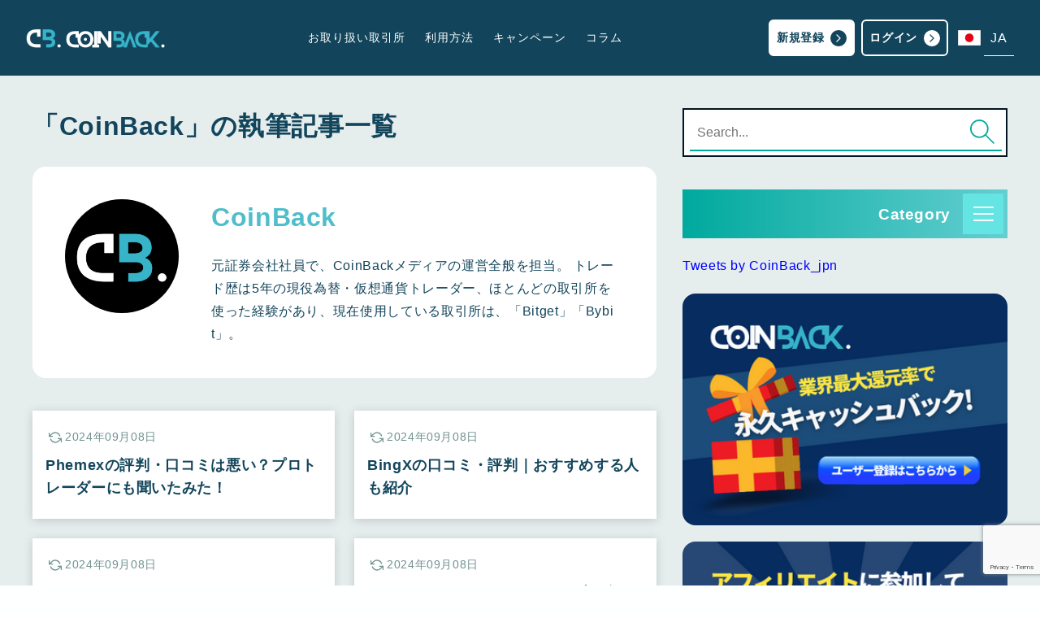

--- FILE ---
content_type: text/html; charset=UTF-8
request_url: https://coinback-crypto.com/author/coinback-crypto/
body_size: 12452
content:
<html lang="ja">
<head>
    <meta charset="UTF-8" />
    <title>CoinBack | 海外仮想通貨取引所の口座開設ならCoinBack（コインバック）</title>
    <meta name="viewport" content="width=device-width, initial-scale=1.0">
    <meta name="description" content="CashBack site for Traders">
    <link rel="stylesheet" href="https://coinback-crypto.com/wp-content/themes/coinback-next/style.css?v=40">
    <link rel="shortcut icon" href="https://coinback-crypto.com/wp-content/themes/coinback-next/favicon.ico">

    <script src="https://unpkg.com/feather-icons"></script>

    <script src="//cdnjs.cloudflare.com/ajax/libs/gsap/latest/TweenMax.min.js"></script>
    <script src="https://cdn.jsdelivr.net/npm/in-view@0.6.1/dist/in-view.min.js"></script>
    <script src="https://cdn.jsdelivr.net/npm/@splidejs/splide@4.1.4/dist/js/splide.min.js"></script>
    <link href="https://cdn.jsdelivr.net/npm/@splidejs/splide@4.1.4/dist/css/splide.min.css?v=40" rel="stylesheet">
    <meta name='robots' content='max-image-preview:large' />
	<style>img:is([sizes="auto" i], [sizes^="auto," i]) { contain-intrinsic-size: 3000px 1500px }</style>
	<link rel="alternate" type="application/rss+xml" title="海外仮想通貨取引所の口座開設ならCoinBack（コインバック） &raquo; CoinBack による投稿のフィード" href="https://coinback-crypto.com/author/coinback-crypto/feed/" />

<!-- SEO SIMPLE PACK 3.2.1 -->
<title>CoinBack | 海外仮想通貨取引所の口座開設ならCoinBack（コインバック）</title>
<meta name="robots" content="noindex">
<meta name="description" content="CoinBackの記事一覧ページです。">
<link rel="canonical" href="https://coinback-crypto.com/author/coinback-crypto/">
<meta property="og:locale" content="ja_JP">
<meta property="og:type" content="website">
<meta property="og:title" content="CoinBack | 海外仮想通貨取引所の口座開設ならCoinBack（コインバック）">
<meta property="og:description" content="CoinBackの記事一覧ページです。">
<meta property="og:url" content="https://coinback-crypto.com/author/coinback-crypto/">
<meta property="og:site_name" content="海外仮想通貨取引所の口座開設ならCoinBack（コインバック）">
<meta name="twitter:card" content="summary">
<!-- / SEO SIMPLE PACK -->

<script type="text/javascript">
/* <![CDATA[ */
window._wpemojiSettings = {"baseUrl":"https:\/\/s.w.org\/images\/core\/emoji\/15.1.0\/72x72\/","ext":".png","svgUrl":"https:\/\/s.w.org\/images\/core\/emoji\/15.1.0\/svg\/","svgExt":".svg","source":{"concatemoji":"https:\/\/coinback-crypto.com\/wp-includes\/js\/wp-emoji-release.min.js?ver=6.8.1"}};
/*! This file is auto-generated */
!function(i,n){var o,s,e;function c(e){try{var t={supportTests:e,timestamp:(new Date).valueOf()};sessionStorage.setItem(o,JSON.stringify(t))}catch(e){}}function p(e,t,n){e.clearRect(0,0,e.canvas.width,e.canvas.height),e.fillText(t,0,0);var t=new Uint32Array(e.getImageData(0,0,e.canvas.width,e.canvas.height).data),r=(e.clearRect(0,0,e.canvas.width,e.canvas.height),e.fillText(n,0,0),new Uint32Array(e.getImageData(0,0,e.canvas.width,e.canvas.height).data));return t.every(function(e,t){return e===r[t]})}function u(e,t,n){switch(t){case"flag":return n(e,"\ud83c\udff3\ufe0f\u200d\u26a7\ufe0f","\ud83c\udff3\ufe0f\u200b\u26a7\ufe0f")?!1:!n(e,"\ud83c\uddfa\ud83c\uddf3","\ud83c\uddfa\u200b\ud83c\uddf3")&&!n(e,"\ud83c\udff4\udb40\udc67\udb40\udc62\udb40\udc65\udb40\udc6e\udb40\udc67\udb40\udc7f","\ud83c\udff4\u200b\udb40\udc67\u200b\udb40\udc62\u200b\udb40\udc65\u200b\udb40\udc6e\u200b\udb40\udc67\u200b\udb40\udc7f");case"emoji":return!n(e,"\ud83d\udc26\u200d\ud83d\udd25","\ud83d\udc26\u200b\ud83d\udd25")}return!1}function f(e,t,n){var r="undefined"!=typeof WorkerGlobalScope&&self instanceof WorkerGlobalScope?new OffscreenCanvas(300,150):i.createElement("canvas"),a=r.getContext("2d",{willReadFrequently:!0}),o=(a.textBaseline="top",a.font="600 32px Arial",{});return e.forEach(function(e){o[e]=t(a,e,n)}),o}function t(e){var t=i.createElement("script");t.src=e,t.defer=!0,i.head.appendChild(t)}"undefined"!=typeof Promise&&(o="wpEmojiSettingsSupports",s=["flag","emoji"],n.supports={everything:!0,everythingExceptFlag:!0},e=new Promise(function(e){i.addEventListener("DOMContentLoaded",e,{once:!0})}),new Promise(function(t){var n=function(){try{var e=JSON.parse(sessionStorage.getItem(o));if("object"==typeof e&&"number"==typeof e.timestamp&&(new Date).valueOf()<e.timestamp+604800&&"object"==typeof e.supportTests)return e.supportTests}catch(e){}return null}();if(!n){if("undefined"!=typeof Worker&&"undefined"!=typeof OffscreenCanvas&&"undefined"!=typeof URL&&URL.createObjectURL&&"undefined"!=typeof Blob)try{var e="postMessage("+f.toString()+"("+[JSON.stringify(s),u.toString(),p.toString()].join(",")+"));",r=new Blob([e],{type:"text/javascript"}),a=new Worker(URL.createObjectURL(r),{name:"wpTestEmojiSupports"});return void(a.onmessage=function(e){c(n=e.data),a.terminate(),t(n)})}catch(e){}c(n=f(s,u,p))}t(n)}).then(function(e){for(var t in e)n.supports[t]=e[t],n.supports.everything=n.supports.everything&&n.supports[t],"flag"!==t&&(n.supports.everythingExceptFlag=n.supports.everythingExceptFlag&&n.supports[t]);n.supports.everythingExceptFlag=n.supports.everythingExceptFlag&&!n.supports.flag,n.DOMReady=!1,n.readyCallback=function(){n.DOMReady=!0}}).then(function(){return e}).then(function(){var e;n.supports.everything||(n.readyCallback(),(e=n.source||{}).concatemoji?t(e.concatemoji):e.wpemoji&&e.twemoji&&(t(e.twemoji),t(e.wpemoji)))}))}((window,document),window._wpemojiSettings);
/* ]]> */
</script>
<style id='wp-emoji-styles-inline-css' type='text/css'>

	img.wp-smiley, img.emoji {
		display: inline !important;
		border: none !important;
		box-shadow: none !important;
		height: 1em !important;
		width: 1em !important;
		margin: 0 0.07em !important;
		vertical-align: -0.1em !important;
		background: none !important;
		padding: 0 !important;
	}
</style>
<style id='classic-theme-styles-inline-css' type='text/css'>
/*! This file is auto-generated */
.wp-block-button__link{color:#fff;background-color:#32373c;border-radius:9999px;box-shadow:none;text-decoration:none;padding:calc(.667em + 2px) calc(1.333em + 2px);font-size:1.125em}.wp-block-file__button{background:#32373c;color:#fff;text-decoration:none}
</style>
<style id='global-styles-inline-css' type='text/css'>
:root{--wp--preset--aspect-ratio--square: 1;--wp--preset--aspect-ratio--4-3: 4/3;--wp--preset--aspect-ratio--3-4: 3/4;--wp--preset--aspect-ratio--3-2: 3/2;--wp--preset--aspect-ratio--2-3: 2/3;--wp--preset--aspect-ratio--16-9: 16/9;--wp--preset--aspect-ratio--9-16: 9/16;--wp--preset--color--black: #000000;--wp--preset--color--cyan-bluish-gray: #abb8c3;--wp--preset--color--white: #ffffff;--wp--preset--color--pale-pink: #f78da7;--wp--preset--color--vivid-red: #cf2e2e;--wp--preset--color--luminous-vivid-orange: #ff6900;--wp--preset--color--luminous-vivid-amber: #fcb900;--wp--preset--color--light-green-cyan: #7bdcb5;--wp--preset--color--vivid-green-cyan: #00d084;--wp--preset--color--pale-cyan-blue: #8ed1fc;--wp--preset--color--vivid-cyan-blue: #0693e3;--wp--preset--color--vivid-purple: #9b51e0;--wp--preset--gradient--vivid-cyan-blue-to-vivid-purple: linear-gradient(135deg,rgba(6,147,227,1) 0%,rgb(155,81,224) 100%);--wp--preset--gradient--light-green-cyan-to-vivid-green-cyan: linear-gradient(135deg,rgb(122,220,180) 0%,rgb(0,208,130) 100%);--wp--preset--gradient--luminous-vivid-amber-to-luminous-vivid-orange: linear-gradient(135deg,rgba(252,185,0,1) 0%,rgba(255,105,0,1) 100%);--wp--preset--gradient--luminous-vivid-orange-to-vivid-red: linear-gradient(135deg,rgba(255,105,0,1) 0%,rgb(207,46,46) 100%);--wp--preset--gradient--very-light-gray-to-cyan-bluish-gray: linear-gradient(135deg,rgb(238,238,238) 0%,rgb(169,184,195) 100%);--wp--preset--gradient--cool-to-warm-spectrum: linear-gradient(135deg,rgb(74,234,220) 0%,rgb(151,120,209) 20%,rgb(207,42,186) 40%,rgb(238,44,130) 60%,rgb(251,105,98) 80%,rgb(254,248,76) 100%);--wp--preset--gradient--blush-light-purple: linear-gradient(135deg,rgb(255,206,236) 0%,rgb(152,150,240) 100%);--wp--preset--gradient--blush-bordeaux: linear-gradient(135deg,rgb(254,205,165) 0%,rgb(254,45,45) 50%,rgb(107,0,62) 100%);--wp--preset--gradient--luminous-dusk: linear-gradient(135deg,rgb(255,203,112) 0%,rgb(199,81,192) 50%,rgb(65,88,208) 100%);--wp--preset--gradient--pale-ocean: linear-gradient(135deg,rgb(255,245,203) 0%,rgb(182,227,212) 50%,rgb(51,167,181) 100%);--wp--preset--gradient--electric-grass: linear-gradient(135deg,rgb(202,248,128) 0%,rgb(113,206,126) 100%);--wp--preset--gradient--midnight: linear-gradient(135deg,rgb(2,3,129) 0%,rgb(40,116,252) 100%);--wp--preset--font-size--small: 13px;--wp--preset--font-size--medium: 20px;--wp--preset--font-size--large: 36px;--wp--preset--font-size--x-large: 42px;--wp--preset--spacing--20: 0.44rem;--wp--preset--spacing--30: 0.67rem;--wp--preset--spacing--40: 1rem;--wp--preset--spacing--50: 1.5rem;--wp--preset--spacing--60: 2.25rem;--wp--preset--spacing--70: 3.38rem;--wp--preset--spacing--80: 5.06rem;--wp--preset--shadow--natural: 6px 6px 9px rgba(0, 0, 0, 0.2);--wp--preset--shadow--deep: 12px 12px 50px rgba(0, 0, 0, 0.4);--wp--preset--shadow--sharp: 6px 6px 0px rgba(0, 0, 0, 0.2);--wp--preset--shadow--outlined: 6px 6px 0px -3px rgba(255, 255, 255, 1), 6px 6px rgba(0, 0, 0, 1);--wp--preset--shadow--crisp: 6px 6px 0px rgba(0, 0, 0, 1);}:where(.is-layout-flex){gap: 0.5em;}:where(.is-layout-grid){gap: 0.5em;}body .is-layout-flex{display: flex;}.is-layout-flex{flex-wrap: wrap;align-items: center;}.is-layout-flex > :is(*, div){margin: 0;}body .is-layout-grid{display: grid;}.is-layout-grid > :is(*, div){margin: 0;}:where(.wp-block-columns.is-layout-flex){gap: 2em;}:where(.wp-block-columns.is-layout-grid){gap: 2em;}:where(.wp-block-post-template.is-layout-flex){gap: 1.25em;}:where(.wp-block-post-template.is-layout-grid){gap: 1.25em;}.has-black-color{color: var(--wp--preset--color--black) !important;}.has-cyan-bluish-gray-color{color: var(--wp--preset--color--cyan-bluish-gray) !important;}.has-white-color{color: var(--wp--preset--color--white) !important;}.has-pale-pink-color{color: var(--wp--preset--color--pale-pink) !important;}.has-vivid-red-color{color: var(--wp--preset--color--vivid-red) !important;}.has-luminous-vivid-orange-color{color: var(--wp--preset--color--luminous-vivid-orange) !important;}.has-luminous-vivid-amber-color{color: var(--wp--preset--color--luminous-vivid-amber) !important;}.has-light-green-cyan-color{color: var(--wp--preset--color--light-green-cyan) !important;}.has-vivid-green-cyan-color{color: var(--wp--preset--color--vivid-green-cyan) !important;}.has-pale-cyan-blue-color{color: var(--wp--preset--color--pale-cyan-blue) !important;}.has-vivid-cyan-blue-color{color: var(--wp--preset--color--vivid-cyan-blue) !important;}.has-vivid-purple-color{color: var(--wp--preset--color--vivid-purple) !important;}.has-black-background-color{background-color: var(--wp--preset--color--black) !important;}.has-cyan-bluish-gray-background-color{background-color: var(--wp--preset--color--cyan-bluish-gray) !important;}.has-white-background-color{background-color: var(--wp--preset--color--white) !important;}.has-pale-pink-background-color{background-color: var(--wp--preset--color--pale-pink) !important;}.has-vivid-red-background-color{background-color: var(--wp--preset--color--vivid-red) !important;}.has-luminous-vivid-orange-background-color{background-color: var(--wp--preset--color--luminous-vivid-orange) !important;}.has-luminous-vivid-amber-background-color{background-color: var(--wp--preset--color--luminous-vivid-amber) !important;}.has-light-green-cyan-background-color{background-color: var(--wp--preset--color--light-green-cyan) !important;}.has-vivid-green-cyan-background-color{background-color: var(--wp--preset--color--vivid-green-cyan) !important;}.has-pale-cyan-blue-background-color{background-color: var(--wp--preset--color--pale-cyan-blue) !important;}.has-vivid-cyan-blue-background-color{background-color: var(--wp--preset--color--vivid-cyan-blue) !important;}.has-vivid-purple-background-color{background-color: var(--wp--preset--color--vivid-purple) !important;}.has-black-border-color{border-color: var(--wp--preset--color--black) !important;}.has-cyan-bluish-gray-border-color{border-color: var(--wp--preset--color--cyan-bluish-gray) !important;}.has-white-border-color{border-color: var(--wp--preset--color--white) !important;}.has-pale-pink-border-color{border-color: var(--wp--preset--color--pale-pink) !important;}.has-vivid-red-border-color{border-color: var(--wp--preset--color--vivid-red) !important;}.has-luminous-vivid-orange-border-color{border-color: var(--wp--preset--color--luminous-vivid-orange) !important;}.has-luminous-vivid-amber-border-color{border-color: var(--wp--preset--color--luminous-vivid-amber) !important;}.has-light-green-cyan-border-color{border-color: var(--wp--preset--color--light-green-cyan) !important;}.has-vivid-green-cyan-border-color{border-color: var(--wp--preset--color--vivid-green-cyan) !important;}.has-pale-cyan-blue-border-color{border-color: var(--wp--preset--color--pale-cyan-blue) !important;}.has-vivid-cyan-blue-border-color{border-color: var(--wp--preset--color--vivid-cyan-blue) !important;}.has-vivid-purple-border-color{border-color: var(--wp--preset--color--vivid-purple) !important;}.has-vivid-cyan-blue-to-vivid-purple-gradient-background{background: var(--wp--preset--gradient--vivid-cyan-blue-to-vivid-purple) !important;}.has-light-green-cyan-to-vivid-green-cyan-gradient-background{background: var(--wp--preset--gradient--light-green-cyan-to-vivid-green-cyan) !important;}.has-luminous-vivid-amber-to-luminous-vivid-orange-gradient-background{background: var(--wp--preset--gradient--luminous-vivid-amber-to-luminous-vivid-orange) !important;}.has-luminous-vivid-orange-to-vivid-red-gradient-background{background: var(--wp--preset--gradient--luminous-vivid-orange-to-vivid-red) !important;}.has-very-light-gray-to-cyan-bluish-gray-gradient-background{background: var(--wp--preset--gradient--very-light-gray-to-cyan-bluish-gray) !important;}.has-cool-to-warm-spectrum-gradient-background{background: var(--wp--preset--gradient--cool-to-warm-spectrum) !important;}.has-blush-light-purple-gradient-background{background: var(--wp--preset--gradient--blush-light-purple) !important;}.has-blush-bordeaux-gradient-background{background: var(--wp--preset--gradient--blush-bordeaux) !important;}.has-luminous-dusk-gradient-background{background: var(--wp--preset--gradient--luminous-dusk) !important;}.has-pale-ocean-gradient-background{background: var(--wp--preset--gradient--pale-ocean) !important;}.has-electric-grass-gradient-background{background: var(--wp--preset--gradient--electric-grass) !important;}.has-midnight-gradient-background{background: var(--wp--preset--gradient--midnight) !important;}.has-small-font-size{font-size: var(--wp--preset--font-size--small) !important;}.has-medium-font-size{font-size: var(--wp--preset--font-size--medium) !important;}.has-large-font-size{font-size: var(--wp--preset--font-size--large) !important;}.has-x-large-font-size{font-size: var(--wp--preset--font-size--x-large) !important;}
:where(.wp-block-post-template.is-layout-flex){gap: 1.25em;}:where(.wp-block-post-template.is-layout-grid){gap: 1.25em;}
:where(.wp-block-columns.is-layout-flex){gap: 2em;}:where(.wp-block-columns.is-layout-grid){gap: 2em;}
:root :where(.wp-block-pullquote){font-size: 1.5em;line-height: 1.6;}
</style>
<link rel='stylesheet' id='bogo-css' href='https://coinback-crypto.com/wp-content/plugins/bogo/includes/css/style.css?ver=3.8.2' type='text/css' media='all' />
<link rel='stylesheet' id='contact-form-7-css' href='https://coinback-crypto.com/wp-content/plugins/contact-form-7/includes/css/styles.css?ver=5.9.3' type='text/css' media='all' />
<link rel='stylesheet' id='flexible-table-block-css' href='https://coinback-crypto.com/wp-content/plugins/flexible-table-block/build/style-index.css?ver=1715226467' type='text/css' media='all' />
<style id='flexible-table-block-inline-css' type='text/css'>
.wp-block-flexible-table-block-table.wp-block-flexible-table-block-table>table{width:100%;max-width:100%;border-collapse:separate;}.wp-block-flexible-table-block-table.wp-block-flexible-table-block-table>table tr th,.wp-block-flexible-table-block-table.wp-block-flexible-table-block-table>table tr td{text-align:left;vertical-align:middle;}.wp-block-flexible-table-block-table.wp-block-flexible-table-block-table>table tr th{background-color:#000000;}@media screen and (min-width:769px){.wp-block-flexible-table-block-table.is-scroll-on-pc{overflow-x:scroll;}.wp-block-flexible-table-block-table.is-scroll-on-pc table{max-width:none;align-self:self-start;}}@media screen and (max-width:768px){.wp-block-flexible-table-block-table.is-scroll-on-mobile{overflow-x:scroll;}.wp-block-flexible-table-block-table.is-scroll-on-mobile table{max-width:none;align-self:self-start;}.wp-block-flexible-table-block-table table.is-stacked-on-mobile th,.wp-block-flexible-table-block-table table.is-stacked-on-mobile td{width:100%!important;display:block;}}
</style>
<style id='akismet-widget-style-inline-css' type='text/css'>

			.a-stats {
				--akismet-color-mid-green: #357b49;
				--akismet-color-white: #fff;
				--akismet-color-light-grey: #f6f7f7;

				max-width: 350px;
				width: auto;
			}

			.a-stats * {
				all: unset;
				box-sizing: border-box;
			}

			.a-stats strong {
				font-weight: 600;
			}

			.a-stats a.a-stats__link,
			.a-stats a.a-stats__link:visited,
			.a-stats a.a-stats__link:active {
				background: var(--akismet-color-mid-green);
				border: none;
				box-shadow: none;
				border-radius: 8px;
				color: var(--akismet-color-white);
				cursor: pointer;
				display: block;
				font-family: -apple-system, BlinkMacSystemFont, 'Segoe UI', 'Roboto', 'Oxygen-Sans', 'Ubuntu', 'Cantarell', 'Helvetica Neue', sans-serif;
				font-weight: 500;
				padding: 12px;
				text-align: center;
				text-decoration: none;
				transition: all 0.2s ease;
			}

			/* Extra specificity to deal with TwentyTwentyOne focus style */
			.widget .a-stats a.a-stats__link:focus {
				background: var(--akismet-color-mid-green);
				color: var(--akismet-color-white);
				text-decoration: none;
			}

			.a-stats a.a-stats__link:hover {
				filter: brightness(110%);
				box-shadow: 0 4px 12px rgba(0, 0, 0, 0.06), 0 0 2px rgba(0, 0, 0, 0.16);
			}

			.a-stats .count {
				color: var(--akismet-color-white);
				display: block;
				font-size: 1.5em;
				line-height: 1.4;
				padding: 0 13px;
				white-space: nowrap;
			}
		
</style>
<link rel="https://api.w.org/" href="https://coinback-crypto.com/wp-json/" /><link rel="alternate" title="JSON" type="application/json" href="https://coinback-crypto.com/wp-json/wp/v2/users/1" /><link rel="EditURI" type="application/rsd+xml" title="RSD" href="https://coinback-crypto.com/xmlrpc.php?rsd" />
<meta name="generator" content="WordPress 6.8.1" />
<link rel="alternate" hreflang="en-GB" href="https://coinback-crypto.com/en/author/coinback-crypto/" />
<link rel="alternate" hreflang="ja" href="https://coinback-crypto.com/author/coinback-crypto/" />
<link rel="alternate" hreflang="ko-KR" href="https://coinback-crypto.com/ko/author/coinback-crypto/" />
<link rel="alternate" hreflang="pt-PT" href="https://coinback-crypto.com/pt/author/coinback-crypto/" />
<link rel="alternate" hreflang="zh-CN" href="https://coinback-crypto.com/zh/author/coinback-crypto/" />
		<style type="text/css" id="wp-custom-css">
			
/* cv btn */
@media screen and (min-width: 480px){
  .conversion-button-box {
    width: 320px;
  }
}
/* 共通CVボタン */
.conversion-button-box {
    width: 300px;
    margin: 0 auto 2em;
	   padding-top: 15px;
}


.conversion-button-feature {
    text-align: center;
    font-weight: bold;
	margin: unset !important;
}

.conversion-button {
    border-radius: 7px;
    text-align: center;
    width: 100%;
    height: 100px;
    position: relative;
    transition: 0.7s;
}
.conversion-button a {
    display: inline-block;
    width: 100%;
    height: 100%;
    color: #fff;
	font-size: 16px;
    font-weight: bold;
}

.conversion-button-icon {
    width: 60px;
    height: 60px;
    border-radius: 10px;
    position: absolute;
    top: 20px;
    left: 10px;
}

.conversion-button-text {
    width: 220px;
    position: absolute;
	top: 20px;
    right: 10px;
	color: white;
}

.cv-icon{
  margin: 0 5px;
}

.conversion-button a:hover {
    text-decoration: none;
    color: #fff;
}

.conversion-button:hover {
    opacity: 0.7;
}

/* bybit */
.bybit-button-feature {
    color: #E04040;
}
.bybit-button {
      background: linear-gradient(90deg, #F6A700 40%, #b37900 100%);
box-shadow: 0 5px 3px #6b4900;
}
/* cryptos */
.cryptos-button-feature {
    color: #6b8e23;
}
.cryptos-button {
      background: linear-gradient(90deg, #c71585 40%, #191970 100%);
box-shadow: 0 5px 3px #6b4900;
}
/* kucoin */
.kucoin-button-feature {
    color: #ff3b44;
}
.kucoin-button {
      background: linear-gradient(90deg, #21af91 40%, #0e775e 100%);
box-shadow: 0 5px 3px #0d202d;
}

/* binance */
.binance-button-feature {
    color: #71C29D;
}
.binance-button {
    background: linear-gradient(90deg, #F3BA2C 40%, #cf970c 100%);
	  box-shadow: 0 5px 3px #292D32;
}

/* 新しいCVボタン */
.newcv-button-feature {
    color: #dc143c;
}
.newcv-button {
    background: linear-gradient(90deg, #3256b9 40%, #5677d1 100%);
	  box-shadow: 0 5px 3px #292D32;
}


/* bitnext */
.bitnext-button-feature {
    color: #d9333f;
}
.bitnext-button {
    background: linear-gradient(90deg, #cca924 40%, #967e21 100%);
box-shadow: 0 5px 3px #041008;
}

/* bitget */
.bitget-button-feature {
    color: #ff3b44;
}
.bitget-button {
    background: linear-gradient(90deg, #1ca3b3 40%, #245c64 100%);
box-shadow: 0 5px 3px #201c1c;
}

/* mexc */
.mexc-button-feature {
    color: #ff3b44;
}
.mexc-button {
    background: linear-gradient(90deg, #2777f2 40%, #2777f2 100%);
box-shadow: 0 5px 3px #0d202d;
}

/* bingx */
.bingx-button-feature {
    color: #ff3b44;
}
.bingx-button {
    background: linear-gradient(90deg, #2966ff 40%, #050c6c 100%);
box-shadow: 0 5px 3px #242f38;
}

/* OKX */
.OKX-button-feature {
    color: #ff3b44;
}
.OKX-button {
    background: linear-gradient(90deg, #747474 40%, #151515 100%);
box-shadow: 0 5px 3px #888080;
}

/* phemex */
.phemex-button-feature {
    color: #ff3b44;
}
.phemex-button {
    background: linear-gradient(90deg, #2863fd 40%, #0a48ec 100%);
box-shadow: 0 5px 3px #143795;
}
/* coinex */
.coinex-button-feature {
    color: #ff3b44;
}
.coinex-button {
     background: linear-gradient(90deg, #00dec0 40%, #00d1d5 100%);
box-shadow: 0 5px 3px gray;
}
/* gate.io */
.gate-button-feature {
    color: #ff3b44;
}
.gate-button {
     background: linear-gradient(90deg, #5272d1 40%, #2354E6 100%);
box-shadow: 0 5px 3px gray;
}

/* tapbit */
.tapbit-button-feature {
    color: #ff3b44;
}
.tapbit-button {
    background: linear-gradient(90deg, #6495f0 40%, #6094eb 100%);
box-shadow: 0 5px 3px #5e78a3;
}

/* blofin */
.blofin-button-feature {
    color: #ff3b44;
}
.blofin-button {
    background: linear-gradient(90deg, #F98804 40%, #F98804 100%);
box-shadow: 0 5px 3px #9b6403;
}

/* Bitmart */
.Bitmart-button-feature {
    color: #ff3b44;
}
.Bitmart-button {
    background: linear-gradient(90deg, #bbb9b6 40%, #bbb9b6 100%);
box-shadow: 0 5px 3px #4c4c4c;
}

/* orengex  */
.OrangeX-button-feature {
    color: #ff3b44;
}
.OrangeX-button {
    background: linear-gradient(90deg, #F98804 40%, #F98804 100%);
box-shadow: 0 5px 3px #9b6403;
}

/* coinbackボタン */
@media screen and (min-width: 480px){
  .coinback-button-box {
    width: 320px;
}
.coinback-button-box {
    width: 300px;
	   margin: 0 auto 2em !important;
}

.coinback-button-feature {
    text-align: center;
    font-weight: bold;
	margin: unset !important;
}

.coinback-button {
    border-radius: 7px;
    text-align: center;
    width: 100%;
    height: 100px;
    position: relative;
    transition: 0.7s;
}
.coinback-button a {
    display: inline-block;
    width: 100%;
    height: 100%;
    color: #fff;
	font-size: 16px;
    font-weight: bold;
}

.coinback-button-icon {
    width: 80px;
    height: 80px;
    border-radius: 12px;
    position: absolute;
    top: 20px;
    left: 10px;
	margin: 0 5px;
	
}

.coinback-button-text {
    width: 220px;
    position: absolute;
	top: 20px;
    right: 10px;
}


.coinback-button a:hover {
    text-decoration: none;
    color: #fff;
}

.coinback-button:hover {
    opacity: 0.7;
}
.coinback-button-icon {
    width: 80px;
    height: 80px;
    border-radius: 10px;
    position: absolute;
    top: 12px;
    left: 10px;
}
.coinback-button-feature {
    color: #E04040;
}
.coinback-button {
background: linear-gradient(
90deg
, #3256b9 40%, #5677d1 100%);
box-shadow: 0 5px 3px #444444;
}
}
body{
	overflow-wrap:break-word;
	word-break:normal;
}

/* リンクの色を青色に変更 */
/* `.column` と `.main-content` クラス内の全てのリンクの色を青に設定 */
/* `.column` と `.main-content` クラス内の全てのリンクの色を青に設定 */
.column a, .main-content a {
    color: blue; /* リンクの色を青に設定 */
}

/* 除外するIDやクラス内のリンクのスタイルを変更しない */
.column #toc_container a,
.column .about__inner--top a,
.column .conversion-button-box a,
.column .p-author-box a,
.column .widget_categories a,
.column .container-left a,
.column .p-card-column a,
.main-content #toc_container a,
.main-content .about__inner--top a,
.main-content .conversion-button-box a,
.main-content .p-author-box a,
.main-content .widget_categories a,
.main-content .container-left a,
.main-content .p-card-column a {
    color: inherit !important; /* 元の色を保持し、!important で優先度を上げる */
}


/* 文字中央寄せのcss追加 */
p.has-text-align-center {
    text-align: center;
}
td.has-text-align-center {
    text-align: center;
}
figure.aligncenter {
    text-align: center;
}

/* ボックス5追加 */
.custom-box {
    padding: 0.5em 1em;
    margin: 2em 0;
    background: #f0f7ff;
    border: dashed 2px #5b8bd0; /* 点線 */
}
.custom-box p {
    margin: 0; 
    padding: 0;
}

/* アコーディオンボックス追加 */
.l-accordion input {
  display: none;
}

.l-accordion .l-accordion-inside {
  display: none;
  height: 0;
  opacity: 0;
  transition: all 0.5s;
}

.l-accordion input:checked~.l-accordion-inside {
  display: block;
  height: auto;
  opacity: 1;
}

.l-accordion .l-accordion-switch {
    position: relative;
    display: block;
    background-color: #e5eded;
    font-weight: bold;
    padding: 12px 16px;
    cursor: pointer;
}

.l-accordion .l-accordion-switch::before,
.l-accordion .l-accordion-switch::after {
  content: '';
  position: absolute;
  display: block;
  width: 14px;
  height: 3px;
  background: #555;
  top: 50%;
  right: 10px;
  transform: translateY(-50%);
}

.l-accordion .l-accordion-switch::after {
  transform: translateY(-50%) rotate(90deg);
  transition: 0.5s;
}

.l-accordion input:checked~.l-accordion-switch::after {
  transform: rotate(0);
  transition: 0.5s;
}

/* コラム内の画像とTwitter中央寄せ */
.column .wp-block-image {
    text-align: center;
}

.column .wp-block-image img {
    display: inline-block;
}

.column .twitter-tweet {
    margin-left: auto;
    margin-right: auto;
}


/* PCのみSPのみ切り替え */
.example>div{
    border: 1px solid #999;
    background: #f2f2f2;
    padding: 10px;
    margin: 10px;
}
@media(min-width:751px){
    .sp{
        display: none !important;
    }
}
@media(max-width:750px){
    .pc{
        display: none !important;
    }
}		</style>
			
	 <script type="text/javascript">
    (function(c,l,a,r,i,t,y){
        c[a]=c[a]||function(){(c[a].q=c[a].q||[]).push(arguments)};
        t=l.createElement(r);t.async=1;t.src="https://www.clarity.ms/tag/"+i;
        y=l.getElementsByTagName(r)[0];y.parentNode.insertBefore(t,y);
    })(window, document, "clarity", "script", "muss26qpxe");
    </script>
	
	<!-- Google tag (gtag.js) -->
<script async src="https://www.googletagmanager.com/gtag/js?id=G-HP69WZ7LRW"></script>
<script>
  window.dataLayer = window.dataLayer || [];
  function gtag(){dataLayer.push(arguments);}
  gtag('js', new Date());

  gtag('config', 'G-HP69WZ7LRW');
</script>
	
	<script type="application/ld+json">

{
    "@context" : "https://schema.org",
    "@type" : "Organization",
    "name" : "I&C Nexus PTE. LTD.",
    "description" : "CoinBackメディアは「CoinBack」が運営する、金融情報発信サイトです。仮想通貨をはじめ、金融に関する一次情報を解説していきます。このサイトは、I&C Nexus PTE. LTD.の金融のスペシャリストによって運営されています。",
    "url" : "https://coinback-crypto.com/",
    "logo": "https://coinback-crypto.com/wp-content/themes/coinback-next/images/logo.webp",
    "address": {
        "@type": "PostalAddress",
        "addressLocality": "160 Robinson Road",
        "addressRegion": "Singapore Business Federation Center",
        "postalCode": "068914",
        "streetAddress": "14-04",
        "addressCountry": "SG"
    },
    "contactPoint" :{
  "@type" : "ContactPoint",
        "url" : "https://coinback-crypto.com/fandq/#contact",
        "contactType" : "customer service"
    }
}

</script>
	
</head>
<body class="archive author author-coinback-crypto author-1 wp-theme-coinback-next ja">


  <div class="locale-overlay" id="locale-overlay">
    <div class="box" id="locale-box">
      <p>Language</p>
      <div>
                  <a href="/author/coinback-crypto/" class="active">
          <img src="https://coinback-crypto.com/wp-content/themes/coinback-next/images/locales/ja.webp" />
          <span>ja</span>
        </a>
                  <a href="/en/author/coinback-crypto/" class="">
          <img src="https://coinback-crypto.com/wp-content/themes/coinback-next/images/locales/en.webp" />
          <span>en</span>
        </a>
                  <a href="/zh/author/coinback-crypto/" class="">
          <img src="https://coinback-crypto.com/wp-content/themes/coinback-next/images/locales/zh.webp" />
          <span>zh</span>
        </a>
                  <a href="/ko/author/coinback-crypto/" class="">
          <img src="https://coinback-crypto.com/wp-content/themes/coinback-next/images/locales/ko.webp" />
          <span>ko</span>
        </a>
                  <a href="/pt/author/coinback-crypto/" class="">
          <img src="https://coinback-crypto.com/wp-content/themes/coinback-next/images/locales/pt.webp" />
          <span>pt</span>
        </a>
            </div>
    </div>
  </div>
  <div class="sidemenu sp" id="sidemenu">
    <div class="close" id="sidemenu-close">
      <i data-feather="x"></i>
    </div>
    <div class="sidemenu-content">
              <a href="/#exchanges">お取り扱い取引所</a>
              <a href="/#steps">利用方法</a>
              <a href="/campaign">キャンペーン</a>
              <a href="https://coinback-crypto.com/column/">コラム</a>
            <a href="https://app.coinback-crypto.com/ja/signup" class="button signup">
        <span>新規登録</span>
        <span><i data-feather="chevron-right"></i></span>
      </a>
      <a href="https://app.coinback-crypto.com/ja/login" class="button login">
        <span>ログイン</span>
        <span><i data-feather="chevron-right"></i></span>
      </a>
    </div>
  </div>
  <header>
    <div class="logo">
      <a href="/">
        <img src="https://coinback-crypto.com/wp-content/themes/coinback-next/images/logo.webp" />
      </a>
    </div>
    <div class="menu">
              <a href="/#exchanges">お取り扱い取引所</a>
              <a href="/#steps">利用方法</a>
              <a href="/campaign">キャンペーン</a>
              <a href="https://coinback-crypto.com/column/">コラム</a>
          </div>
    <div class="action">
      <a href="https://app.coinback-crypto.com/ja/signup" class="button signup">
        <span>新規登録</span>
        <span><i data-feather="chevron-right"></i></span>
      </a>
      <a href="https://app.coinback-crypto.com/ja/login" class="button login">
        <span>ログイン</span>
        <span><i data-feather="chevron-right"></i></span>
      </a>
    </div>
    <div class="locales">
      <div id="locale-open">
        <img src="https://coinback-crypto.com/wp-content/themes/coinback-next/images/locales/ja.webp" />
        <p>
          ja        </p>
      </div>
    </div>
    <div class="sp sidemenu-open" id="sidemenu-open">
      <i data-feather="menu"></i>
    </div>
  </header>

<script>
  window.addEventListener("load", () => {
    document.getElementById('sidemenu-open').addEventListener('click', () => {
      const el = document.getElementById('sidemenu')
      el.classList.add('open')
    }); 

    document.getElementById('sidemenu-close').addEventListener('click', () => {
      const el = document.getElementById('sidemenu')
      el.classList.remove('open')
    }); 

    document.querySelectorAll('.sidemenu-content a').forEach(el => {
      el.addEventListener('click', () => {
        const menu = document.getElementById('sidemenu')
        menu.classList.remove('open')
      
      })
    })

    document.getElementById('locale-open').addEventListener('click', () => {
      const el = document.getElementById('locale-overlay');
      el.classList.add('active')
    });

    document.getElementById('locale-box').addEventListener('click', e => {
      e.stopPropagation();
    });

    document.getElementById('locale-overlay').addEventListener('click', () => {
      const el =document.getElementById('locale-overlay');
      el.classList.remove('active')
    });

    inView('.inview-fadein')
        .on('enter', el => el.classList.add('in'))
  })
</script>
<link rel="stylesheet" href=https://coinback-crypto.com/wp-content/themes/coinback-next/css/column.css?ver=202512142056>

<div class="column">
  <div class="container">
    <div class="inner">
      <div class="container-left">

      <h1 class="column-index__title">「CoinBack」の執筆記事一覧</h1>

        <div class="p-author-box-2">
          <div class="p-author-box__inner">
            <div class="p-author-box__profile">
              <div class="p-author-box__img"><img src="[data-uri]" data-lazy-type="image" data-lazy-src="https://coinback-crypto.com/wp-content/uploads/2024/05/cropped-ロゴアイコンのみ背景黒-2.png" width="300" height="300" alt="CoinBack" class="lazy lazy-hidden avatar avatar-300 wp-user-avatar wp-user-avatar-300 alignnone photo" /><noscript><img src="https://coinback-crypto.com/wp-content/uploads/2024/05/cropped-ロゴアイコンのみ背景黒-2.png" width="300" height="300" alt="CoinBack" class="avatar avatar-300 wp-user-avatar wp-user-avatar-300 alignnone photo" /></noscript></div>
              <div class="p-author-box__desc">
                <div class="p-author-box__name">CoinBack</div>
                <div class="p-author-box__position"></div>
              </div>
                              <div class="p-author-box__desctiption">元証券会社社員で、CoinBackメディアの運営全般を担当。 トレード歴は5年の現役為替・仮想通貨トレーダー、ほとんどの取引所を使った経験があり、現在使用している取引所は、「Bitget」「Bybit」。</div>
                          </div>
          </div>
        </div>

        <ul class="column-index">
                      <li>
              <a class="p-card-column" target="_self" href="https://coinback-crypto.com/column/phemex-reputation/" target="_self">
  <div class="p-card-column__img">
          <img width="1200" height="630" src="[data-uri]" data-lazy-type="image" data-lazy-src="https://coinback-crypto.com/wp-content/uploads/2024/06/image-7120.png" class="lazy lazy-hidden attachment-post-thumbnail size-post-thumbnail wp-post-image" alt="Phemexの評判・口コミは悪い？プロトレーダーにも聞いたみた！" decoding="async" data-lazy-srcset="https://coinback-crypto.com/wp-content/uploads/2024/06/image-7120.png 1200w, https://coinback-crypto.com/wp-content/uploads/2024/06/image-7120-768x403.png 768w" data-lazy-sizes="(max-width: 1200px) 100vw, 1200px" /><noscript><img width="1200" height="630" src="https://coinback-crypto.com/wp-content/uploads/2024/06/image-7120.png" class="attachment-post-thumbnail size-post-thumbnail wp-post-image" alt="Phemexの評判・口コミは悪い？プロトレーダーにも聞いたみた！" decoding="async" srcset="https://coinback-crypto.com/wp-content/uploads/2024/06/image-7120.png 1200w, https://coinback-crypto.com/wp-content/uploads/2024/06/image-7120-768x403.png 768w" sizes="(max-width: 1200px) 100vw, 1200px" /></noscript>      </div>
  
  <div class="p-card-column__inner">
          <time datetime="2024-09-08" class="p-card-column__date">
        <i data-feather="refresh-ccw"></i>
        2024年09月08日      </time>
    
    <h2 class="p-card-column__title">Phemexの評判・口コミは悪い？プロトレーダーにも聞いたみた！</h2>
  </div>
</a>
            </li>
                      <li>
              <a class="p-card-column" target="_self" href="https://coinback-crypto.com/column/bingx-reputation/" target="_self">
  <div class="p-card-column__img">
          <img width="1200" height="630" src="[data-uri]" data-lazy-type="image" data-lazy-src="https://coinback-crypto.com/wp-content/uploads/2024/06/image-7090.png" class="lazy lazy-hidden attachment-post-thumbnail size-post-thumbnail wp-post-image" alt="BingXの口コミ・評判｜おすすめする人はどんな人？" decoding="async" data-lazy-srcset="https://coinback-crypto.com/wp-content/uploads/2024/06/image-7090.png 1200w, https://coinback-crypto.com/wp-content/uploads/2024/06/image-7090-768x403.png 768w" data-lazy-sizes="(max-width: 1200px) 100vw, 1200px" /><noscript><img width="1200" height="630" src="https://coinback-crypto.com/wp-content/uploads/2024/06/image-7090.png" class="attachment-post-thumbnail size-post-thumbnail wp-post-image" alt="BingXの口コミ・評判｜おすすめする人はどんな人？" decoding="async" srcset="https://coinback-crypto.com/wp-content/uploads/2024/06/image-7090.png 1200w, https://coinback-crypto.com/wp-content/uploads/2024/06/image-7090-768x403.png 768w" sizes="(max-width: 1200px) 100vw, 1200px" /></noscript>      </div>
  
  <div class="p-card-column__inner">
          <time datetime="2024-09-08" class="p-card-column__date">
        <i data-feather="refresh-ccw"></i>
        2024年09月08日      </time>
    
    <h2 class="p-card-column__title">BingXの口コミ・評判｜おすすめする人も紹介</h2>
  </div>
</a>
            </li>
                      <li>
              <a class="p-card-column" target="_self" href="https://coinback-crypto.com/column/bybit-bonus/" target="_self">
  <div class="p-card-column__img">
          <img width="1200" height="630" src="[data-uri]" data-lazy-type="image" data-lazy-src="https://coinback-crypto.com/wp-content/uploads/2024/06/image-7049.png" class="lazy lazy-hidden attachment-post-thumbnail size-post-thumbnail wp-post-image" alt="【2/16更新】Bybit(バイビット)のボーナス・キャンペーンまとめ！" decoding="async" data-lazy-srcset="https://coinback-crypto.com/wp-content/uploads/2024/06/image-7049.png 1200w, https://coinback-crypto.com/wp-content/uploads/2024/06/image-7049-768x403.png 768w" data-lazy-sizes="(max-width: 1200px) 100vw, 1200px" /><noscript><img width="1200" height="630" src="https://coinback-crypto.com/wp-content/uploads/2024/06/image-7049.png" class="attachment-post-thumbnail size-post-thumbnail wp-post-image" alt="【2/16更新】Bybit(バイビット)のボーナス・キャンペーンまとめ！" decoding="async" srcset="https://coinback-crypto.com/wp-content/uploads/2024/06/image-7049.png 1200w, https://coinback-crypto.com/wp-content/uploads/2024/06/image-7049-768x403.png 768w" sizes="(max-width: 1200px) 100vw, 1200px" /></noscript>      </div>
  
  <div class="p-card-column__inner">
          <time datetime="2024-09-08" class="p-card-column__date">
        <i data-feather="refresh-ccw"></i>
        2024年09月08日      </time>
    
    <h2 class="p-card-column__title">Bybit(バイビット)のボーナス・キャンペーンまとめ！</h2>
  </div>
</a>
            </li>
                      <li>
              <a class="p-card-column" target="_self" href="https://coinback-crypto.com/column/mexc-campaign/" target="_self">
  <div class="p-card-column__img">
          <img width="1200" height="630" src="[data-uri]" data-lazy-type="image" data-lazy-src="https://coinback-crypto.com/wp-content/uploads/2024/06/image-7082.png" class="lazy lazy-hidden attachment-post-thumbnail size-post-thumbnail wp-post-image" alt="MEXCのキャンペーン一覧｜口座開設・無料ボーナスを紹介" decoding="async" data-lazy-srcset="https://coinback-crypto.com/wp-content/uploads/2024/06/image-7082.png 1200w, https://coinback-crypto.com/wp-content/uploads/2024/06/image-7082-768x403.png 768w" data-lazy-sizes="(max-width: 1200px) 100vw, 1200px" /><noscript><img width="1200" height="630" src="https://coinback-crypto.com/wp-content/uploads/2024/06/image-7082.png" class="attachment-post-thumbnail size-post-thumbnail wp-post-image" alt="MEXCのキャンペーン一覧｜口座開設・無料ボーナスを紹介" decoding="async" srcset="https://coinback-crypto.com/wp-content/uploads/2024/06/image-7082.png 1200w, https://coinback-crypto.com/wp-content/uploads/2024/06/image-7082-768x403.png 768w" sizes="(max-width: 1200px) 100vw, 1200px" /></noscript>      </div>
  
  <div class="p-card-column__inner">
          <time datetime="2024-09-08" class="p-card-column__date">
        <i data-feather="refresh-ccw"></i>
        2024年09月08日      </time>
    
    <h2 class="p-card-column__title">MEXCのキャンペーン一覧｜口座開設・無料ボーナスを紹介</h2>
  </div>
</a>
            </li>
                      <li>
              <a class="p-card-column" target="_self" href="https://coinback-crypto.com/column/bitget-campaign/" target="_self">
  <div class="p-card-column__img">
          <img width="768" height="403" src="[data-uri]" data-lazy-type="image" data-lazy-src="https://coinback-crypto.com/wp-content/uploads/2024/07/2.png" class="lazy lazy-hidden attachment-post-thumbnail size-post-thumbnail wp-post-image" alt="【2024年7月】Bitget(ビットゲット)のキャンペーン一覧" decoding="async" /><noscript><img width="768" height="403" src="https://coinback-crypto.com/wp-content/uploads/2024/07/2.png" class="attachment-post-thumbnail size-post-thumbnail wp-post-image" alt="【2024年7月】Bitget(ビットゲット)のキャンペーン一覧" decoding="async" /></noscript>      </div>
  
  <div class="p-card-column__inner">
          <time datetime="2024-09-08" class="p-card-column__date">
        <i data-feather="refresh-ccw"></i>
        2024年09月08日      </time>
    
    <h2 class="p-card-column__title">【2024年9月】Bitget(ビットゲット)のキャンペーン一覧</h2>
  </div>
</a>
            </li>
                      <li>
              <a class="p-card-column" target="_self" href="https://coinback-crypto.com/column/binance-api/" target="_self">
  <div class="p-card-column__img">
          <img width="1200" height="630" src="[data-uri]" data-lazy-type="image" data-lazy-src="https://coinback-crypto.com/wp-content/uploads/2024/06/image-7054.png" class="lazy lazy-hidden attachment-post-thumbnail size-post-thumbnail wp-post-image" alt="BINANCE(バイナンス)のAPIを取得方法｜Pythonを使ったbotの作り方" decoding="async" data-lazy-srcset="https://coinback-crypto.com/wp-content/uploads/2024/06/image-7054.png 1200w, https://coinback-crypto.com/wp-content/uploads/2024/06/image-7054-768x403.png 768w" data-lazy-sizes="(max-width: 1200px) 100vw, 1200px" /><noscript><img width="1200" height="630" src="https://coinback-crypto.com/wp-content/uploads/2024/06/image-7054.png" class="attachment-post-thumbnail size-post-thumbnail wp-post-image" alt="BINANCE(バイナンス)のAPIを取得方法｜Pythonを使ったbotの作り方" decoding="async" srcset="https://coinback-crypto.com/wp-content/uploads/2024/06/image-7054.png 1200w, https://coinback-crypto.com/wp-content/uploads/2024/06/image-7054-768x403.png 768w" sizes="(max-width: 1200px) 100vw, 1200px" /></noscript>      </div>
  
  <div class="p-card-column__inner">
          <time datetime="2024-09-08" class="p-card-column__date">
        <i data-feather="refresh-ccw"></i>
        2024年09月08日      </time>
    
    <h2 class="p-card-column__title">BINANCE(バイナンス)のAPIを取得方法｜Pythonを使ったbotの作り方</h2>
  </div>
</a>
            </li>
                      <li>
              <a class="p-card-column" target="_self" href="https://coinback-crypto.com/column/binance-kyc/" target="_self">
  <div class="p-card-column__img">
          <img width="1200" height="630" src="[data-uri]" data-lazy-type="image" data-lazy-src="https://coinback-crypto.com/wp-content/uploads/2024/06/image-7092.png" class="lazy lazy-hidden attachment-post-thumbnail size-post-thumbnail wp-post-image" alt="BINANCE(バイナンス)の本人確認(KYC)完全ガイド｜必要書類・手順を徹底解説" decoding="async" data-lazy-srcset="https://coinback-crypto.com/wp-content/uploads/2024/06/image-7092.png 1200w, https://coinback-crypto.com/wp-content/uploads/2024/06/image-7092-768x403.png 768w" data-lazy-sizes="(max-width: 1200px) 100vw, 1200px" /><noscript><img width="1200" height="630" src="https://coinback-crypto.com/wp-content/uploads/2024/06/image-7092.png" class="attachment-post-thumbnail size-post-thumbnail wp-post-image" alt="BINANCE(バイナンス)の本人確認(KYC)完全ガイド｜必要書類・手順を徹底解説" decoding="async" srcset="https://coinback-crypto.com/wp-content/uploads/2024/06/image-7092.png 1200w, https://coinback-crypto.com/wp-content/uploads/2024/06/image-7092-768x403.png 768w" sizes="(max-width: 1200px) 100vw, 1200px" /></noscript>      </div>
  
  <div class="p-card-column__inner">
          <time datetime="2024-09-08" class="p-card-column__date">
        <i data-feather="refresh-ccw"></i>
        2024年09月08日      </time>
    
    <h2 class="p-card-column__title">BINANCE(バイナンス)の本人確認(KYC)完全ガイド｜必要書類・手順を徹底解説</h2>
  </div>
</a>
            </li>
                      <li>
              <a class="p-card-column" target="_self" href="https://coinback-crypto.com/column/binance-chart/" target="_self">
  <div class="p-card-column__img">
          <img width="1200" height="630" src="[data-uri]" data-lazy-type="image" data-lazy-src="https://coinback-crypto.com/wp-content/uploads/2024/06/image-7062.png" class="lazy lazy-hidden attachment-post-thumbnail size-post-thumbnail wp-post-image" alt="BINANCE(バイナンス)のチャートの見方・使い方｜ツール・注意点を徹底解説！" decoding="async" data-lazy-srcset="https://coinback-crypto.com/wp-content/uploads/2024/06/image-7062.png 1200w, https://coinback-crypto.com/wp-content/uploads/2024/06/image-7062-768x403.png 768w" data-lazy-sizes="(max-width: 1200px) 100vw, 1200px" /><noscript><img width="1200" height="630" src="https://coinback-crypto.com/wp-content/uploads/2024/06/image-7062.png" class="attachment-post-thumbnail size-post-thumbnail wp-post-image" alt="BINANCE(バイナンス)のチャートの見方・使い方｜ツール・注意点を徹底解説！" decoding="async" srcset="https://coinback-crypto.com/wp-content/uploads/2024/06/image-7062.png 1200w, https://coinback-crypto.com/wp-content/uploads/2024/06/image-7062-768x403.png 768w" sizes="(max-width: 1200px) 100vw, 1200px" /></noscript>      </div>
  
  <div class="p-card-column__inner">
          <time datetime="2024-09-08" class="p-card-column__date">
        <i data-feather="refresh-ccw"></i>
        2024年09月08日      </time>
    
    <h2 class="p-card-column__title">BINANCE(バイナンス)のチャートの見方・使い方｜ツール・注意点を徹底解説！</h2>
  </div>
</a>
            </li>
                      <li>
              <a class="p-card-column" target="_self" href="https://coinback-crypto.com/column/binance-credit/" target="_self">
  <div class="p-card-column__img">
          <img width="1200" height="630" src="[data-uri]" data-lazy-type="image" data-lazy-src="https://coinback-crypto.com/wp-content/uploads/2024/06/image-7058.png" class="lazy lazy-hidden attachment-post-thumbnail size-post-thumbnail wp-post-image" alt="BINANCE(バイナンス)でクレジットカード入金する方法｜仮想通貨購入方法も紹介" decoding="async" data-lazy-srcset="https://coinback-crypto.com/wp-content/uploads/2024/06/image-7058.png 1200w, https://coinback-crypto.com/wp-content/uploads/2024/06/image-7058-768x403.png 768w" data-lazy-sizes="(max-width: 1200px) 100vw, 1200px" /><noscript><img width="1200" height="630" src="https://coinback-crypto.com/wp-content/uploads/2024/06/image-7058.png" class="attachment-post-thumbnail size-post-thumbnail wp-post-image" alt="BINANCE(バイナンス)でクレジットカード入金する方法｜仮想通貨購入方法も紹介" decoding="async" srcset="https://coinback-crypto.com/wp-content/uploads/2024/06/image-7058.png 1200w, https://coinback-crypto.com/wp-content/uploads/2024/06/image-7058-768x403.png 768w" sizes="(max-width: 1200px) 100vw, 1200px" /></noscript>      </div>
  
  <div class="p-card-column__inner">
          <time datetime="2024-09-08" class="p-card-column__date">
        <i data-feather="refresh-ccw"></i>
        2024年09月08日      </time>
    
    <h2 class="p-card-column__title">BINANCE(バイナンス)でクレジットカード入金する方法｜仮想通貨購入方法も紹介</h2>
  </div>
</a>
            </li>
                      <li>
              <a class="p-card-column" target="_self" href="https://coinback-crypto.com/column/binance-saving/" target="_self">
  <div class="p-card-column__img">
          <img width="1200" height="630" src="[data-uri]" data-lazy-type="image" data-lazy-src="https://coinback-crypto.com/wp-content/uploads/2024/06/image-7110.png" class="lazy lazy-hidden attachment-post-thumbnail size-post-thumbnail wp-post-image" alt="BINANCE(バイナンス)のセービングとは？利用方法・注意点を徹底解説！" decoding="async" data-lazy-srcset="https://coinback-crypto.com/wp-content/uploads/2024/06/image-7110.png 1200w, https://coinback-crypto.com/wp-content/uploads/2024/06/image-7110-768x403.png 768w" data-lazy-sizes="(max-width: 1200px) 100vw, 1200px" /><noscript><img width="1200" height="630" src="https://coinback-crypto.com/wp-content/uploads/2024/06/image-7110.png" class="attachment-post-thumbnail size-post-thumbnail wp-post-image" alt="BINANCE(バイナンス)のセービングとは？利用方法・注意点を徹底解説！" decoding="async" srcset="https://coinback-crypto.com/wp-content/uploads/2024/06/image-7110.png 1200w, https://coinback-crypto.com/wp-content/uploads/2024/06/image-7110-768x403.png 768w" sizes="(max-width: 1200px) 100vw, 1200px" /></noscript>      </div>
  
  <div class="p-card-column__inner">
          <time datetime="2024-09-08" class="p-card-column__date">
        <i data-feather="refresh-ccw"></i>
        2024年09月08日      </time>
    
    <h2 class="p-card-column__title">BINANCE(バイナンス)のセービングとは？利用方法・注意点を徹底解説！</h2>
  </div>
</a>
            </li>
                  </ul>
        <div class='wp-pagenavi' role='navigation'>
<span class='pages'>1 / 15</span><span aria-current='page' class='current'>1</span><a class="page larger" title="ページ 2" href="https://coinback-crypto.com/author/coinback-crypto/page/2/">2</a><a class="page larger" title="ページ 3" href="https://coinback-crypto.com/author/coinback-crypto/page/3/">3</a><a class="page larger" title="ページ 4" href="https://coinback-crypto.com/author/coinback-crypto/page/4/">4</a><a class="page larger" title="ページ 5" href="https://coinback-crypto.com/author/coinback-crypto/page/5/">5</a><span class='extend'>...</span><a class="larger page" title="ページ 10" href="https://coinback-crypto.com/author/coinback-crypto/page/10/">10</a><span class='extend'>...</span><a class="nextpostslink" rel="next" aria-label="次のページ" href="https://coinback-crypto.com/author/coinback-crypto/page/2/">»</a><a class="last" aria-label="Last Page" href="https://coinback-crypto.com/author/coinback-crypto/page/15/">最後 »</a>
</div>      </div>
      
      <div><div class="l-sidebar">
  <div id="search-2" class="widget_search"><form method="get" class="searchform" action="https://coinback-crypto.com/">
  <input type="text" placeholder="Search..." name="s" class="searchfield" value="" />
  <input type="hidden" name="cat" value="2">
  <button type="submit" value="submit" class="searchsubmit">
    <span class="material-symbols-outlined"></span>
  </button>
</form>
</div><div id="hamburger-2" class="widget_hamburger">
<label class="c-hamburger">
  <input class="c-hamburger__input" type="checkbox" checked>
  <span></span>
</label>
</div><div id="categories-2" class="widget_categories"><h3 class="title">Category</h3>
			<ul>
					<li class="cat-item cat-item-2"><a href="https://coinback-crypto.com/category/column/">取引所コラム <span class="count">151</span></a>
<ul class='children'>
	<li class="cat-item cat-item-30"><a href="https://coinback-crypto.com/category/column/nft/">NFT <span class="count">3</span></a>
</li>
	<li class="cat-item cat-item-29"><a href="https://coinback-crypto.com/category/column/gamefi/">GameFi <span class="count">2</span></a>
</li>
	<li class="cat-item cat-item-28"><a href="https://coinback-crypto.com/category/column/defi/">Defi <span class="count">10</span></a>
</li>
	<li class="cat-item cat-item-27"><a href="https://coinback-crypto.com/category/column/coinback/">CoinBack <span class="count">4</span></a>
</li>
	<li class="cat-item cat-item-26"><a href="https://coinback-crypto.com/category/column/houbiglobal/">Houbi Global <span class="count">1</span></a>
</li>
	<li class="cat-item cat-item-25"><a href="https://coinback-crypto.com/category/column/gateio/">gate.io <span class="count">1</span></a>
</li>
	<li class="cat-item cat-item-22"><a href="https://coinback-crypto.com/category/column/okx/">OKX <span class="count">12</span></a>
</li>
	<li class="cat-item cat-item-23"><a href="https://coinback-crypto.com/category/column/phemex/">Phemex <span class="count">7</span></a>
</li>
	<li class="cat-item cat-item-20"><a href="https://coinback-crypto.com/category/column/bitget/">Bitget <span class="count">15</span></a>
</li>
	<li class="cat-item cat-item-21"><a href="https://coinback-crypto.com/category/column/bingx/">BingX <span class="count">8</span></a>
</li>
	<li class="cat-item cat-item-19"><a href="https://coinback-crypto.com/category/column/mexc/">MEXC <span class="count">17</span></a>
</li>
	<li class="cat-item cat-item-18"><a href="https://coinback-crypto.com/category/column/binance/">BINANCE <span class="count">21</span></a>
</li>
	<li class="cat-item cat-item-13"><a href="https://coinback-crypto.com/category/column/bybit/">bybit <span class="count">25</span></a>
</li>
</ul>
</li>
	<li class="cat-item cat-item-32"><a href="https://coinback-crypto.com/category/other/">その他 <span class="count">1</span></a>
</li>
			</ul>

			</div><div id="block-7" class="widget_block"><a data-height="500px" class="twitter-timeline" href="https://twitter.com/CoinBack_jpn?ref_src=twsrc%5Etfw">Tweets by CoinBack_jpn</a>
<script async src="https://platform.twitter.com/widgets.js" charset="utf-8"></script></div><div id="media_image-3" class="widget_media_image"><a href="https://app.coinback-crypto.com/signup?affiliate_code=sMCbHX5FIA"><img width="371" height="264" src="https://coinback-crypto.com/wp-content/uploads/2024/04/bnr-register.png" class="image wp-image-2714  attachment-full size-full" alt="" style="max-width: 100%; height: auto;" decoding="async" /></a></div><div id="media_image-2" class="widget_media_image"><a href="https://app.coinback-crypto.com/signup?affiliate_code=Mi0QXYgvc0"><img width="371" height="264" src="https://coinback-crypto.com/wp-content/uploads/2024/04/bnr-affiliate.png" class="image wp-image-2715  attachment-full size-full" alt="" style="max-width: 100%; height: auto;" decoding="async" /></a></div></div>
</div>
    </div>
  </div>
</div>


  <footer>
    <div class="inner">
      <div class="own">
        <div class="logo">
          <a href="/ja">
            <img src="https://coinback-crypto.com/wp-content/themes/coinback-next/images/logo.webp" />
          </a>
        </div>
        <p class="copy">© Coin Back Co., Ltd.</p>
      </div>
      <div class="links">
        <div class="category">
          <p><span>CoinBackについて</span><i data-feather="plus"></i></p>
          <div class="items">
                          <a href="/about">運営会社情報</a>
                          <a href="/terms">利用規約</a>
                          <a href="/privacy">プライバシーポリシー</a>
                          <a href="https://coinback-crypto.com/column/">CoinBack Media</a>
                          <a href="https://coinback-crypto.com/column/coinback-affiliate">アフィリエイト</a>
                      </div>
        </div>
        <div class="category">
          <p><span>お取り扱い取引所</span><i data-feather="plus"></i></p>
          <div class="items">
                          <a href="/exchange/okx">OKX</a>
                          <a href="/exchange/bitget">Bitget</a>
                          <a href="/exchange/phemex">Phemex</a>
                          <a href="/exchange/bingx">BingX</a>
                          <a href="/exchange/orangex">orangeX</a>
                          <a href="/exchange/bitmart">BitMart</a>
                          <a href="/exchange/blofin">BloFin</a>
                      </div>
        </div>
        <div class="category">
          <p><span>ユーザーサポート</span><i data-feather="plus"></i></p>
          <div class="items">
                          <a href="https://coinback-crypto.com/column/coinback-user-registration">ユーザー登録方法</a>
                          <a href="https://coinback-crypto.com/column/coinback-howtouse">ご利用手順</a>
                          <a href="https://coinback-crypto.com/column/coinback-withdrawal">キャッシュバック出金方法</a>
                          <a href="https://coinback-crypto.com/column/coinback-affiliate">アフィリエイター利用方法</a>
                          <a href="/#news">お知らせ</a>
                      </div>
        </div>
        <div class="category">
          <p><span>コンタクト</span><i data-feather="plus"></i></p>
          <div class="items">
                          <a href="/fandq#contact">提携</a>
                          <a href="/fandq#contact">お問い合わせ</a>
                          <a href="/fandq#contact">コラボレーション</a>
                      </div>
        </div>
      </div>
    </div>
  </footer>
  <script type="speculationrules">
{"prefetch":[{"source":"document","where":{"and":[{"href_matches":"\/*"},{"not":{"href_matches":["\/wp-*.php","\/wp-admin\/*","\/wp-content\/uploads\/*","\/wp-content\/*","\/wp-content\/plugins\/*","\/wp-content\/themes\/coinback-next\/*","\/*\\?(.+)"]}},{"not":{"selector_matches":"a[rel~=\"nofollow\"]"}},{"not":{"selector_matches":".no-prefetch, .no-prefetch a"}}]},"eagerness":"conservative"}]}
</script>
<script type="text/javascript" id="shinobi-reviews-global-variables-js-before">
/* <![CDATA[ */
const shinobiReviewsAjaxUrl = "https://coinback-crypto.com/wp-admin/admin-ajax.php";
/* ]]> */
</script>
<script type="text/javascript" src="https://coinback-crypto.com/wp-content/plugins/contact-form-7/includes/swv/js/index.js?ver=5.9.3" id="swv-js"></script>
<script type="text/javascript" id="contact-form-7-js-extra">
/* <![CDATA[ */
var wpcf7 = {"api":{"root":"https:\/\/coinback-crypto.com\/wp-json\/","namespace":"contact-form-7\/v1"}};
/* ]]> */
</script>
<script type="text/javascript" src="https://coinback-crypto.com/wp-content/plugins/contact-form-7/includes/js/index.js?ver=5.9.3" id="contact-form-7-js"></script>
<script type="text/javascript" src="https://coinback-crypto.com/wp-content/plugins/bj-lazy-load/js/bj-lazy-load.min.js?ver=2" id="BJLL-js"></script>
<script type="text/javascript" src="https://www.google.com/recaptcha/api.js?render=6LcwhdwkAAAAAF23lo7-5F0c4KzYjXWq_ujwbkoC&amp;ver=3.0" id="google-recaptcha-js"></script>
<script type="text/javascript" src="https://coinback-crypto.com/wp-includes/js/dist/vendor/wp-polyfill.min.js?ver=3.15.0" id="wp-polyfill-js"></script>
<script type="text/javascript" id="wpcf7-recaptcha-js-extra">
/* <![CDATA[ */
var wpcf7_recaptcha = {"sitekey":"6LcwhdwkAAAAAF23lo7-5F0c4KzYjXWq_ujwbkoC","actions":{"homepage":"homepage","contactform":"contactform"}};
/* ]]> */
</script>
<script type="text/javascript" src="https://coinback-crypto.com/wp-content/plugins/contact-form-7/modules/recaptcha/index.js?ver=5.9.3" id="wpcf7-recaptcha-js"></script>
  <script>
    feather.replace();

    document.querySelectorAll('a').forEach(el => {
      const href = el.getAttribute('href')
      if (href && href.match(/coinback-crypto.com\/column/)) {
        el.setAttribute('target', '_blank')
      }
    })

    document.querySelectorAll('.category > p').forEach(el => {
      el.addEventListener('click', () => {
        el.classList.toggle('active')

      })
    })
  </script>
</body>
</html>




--- FILE ---
content_type: text/html; charset=utf-8
request_url: https://www.google.com/recaptcha/api2/anchor?ar=1&k=6LcwhdwkAAAAAF23lo7-5F0c4KzYjXWq_ujwbkoC&co=aHR0cHM6Ly9jb2luYmFjay1jcnlwdG8uY29tOjQ0Mw..&hl=en&v=7gg7H51Q-naNfhmCP3_R47ho&size=invisible&anchor-ms=20000&execute-ms=15000&cb=4ug8w5741hrb
body_size: 48051
content:
<!DOCTYPE HTML><html dir="ltr" lang="en"><head><meta http-equiv="Content-Type" content="text/html; charset=UTF-8">
<meta http-equiv="X-UA-Compatible" content="IE=edge">
<title>reCAPTCHA</title>
<style type="text/css">
/* cyrillic-ext */
@font-face {
  font-family: 'Roboto';
  font-style: normal;
  font-weight: 400;
  font-stretch: 100%;
  src: url(//fonts.gstatic.com/s/roboto/v48/KFO7CnqEu92Fr1ME7kSn66aGLdTylUAMa3GUBHMdazTgWw.woff2) format('woff2');
  unicode-range: U+0460-052F, U+1C80-1C8A, U+20B4, U+2DE0-2DFF, U+A640-A69F, U+FE2E-FE2F;
}
/* cyrillic */
@font-face {
  font-family: 'Roboto';
  font-style: normal;
  font-weight: 400;
  font-stretch: 100%;
  src: url(//fonts.gstatic.com/s/roboto/v48/KFO7CnqEu92Fr1ME7kSn66aGLdTylUAMa3iUBHMdazTgWw.woff2) format('woff2');
  unicode-range: U+0301, U+0400-045F, U+0490-0491, U+04B0-04B1, U+2116;
}
/* greek-ext */
@font-face {
  font-family: 'Roboto';
  font-style: normal;
  font-weight: 400;
  font-stretch: 100%;
  src: url(//fonts.gstatic.com/s/roboto/v48/KFO7CnqEu92Fr1ME7kSn66aGLdTylUAMa3CUBHMdazTgWw.woff2) format('woff2');
  unicode-range: U+1F00-1FFF;
}
/* greek */
@font-face {
  font-family: 'Roboto';
  font-style: normal;
  font-weight: 400;
  font-stretch: 100%;
  src: url(//fonts.gstatic.com/s/roboto/v48/KFO7CnqEu92Fr1ME7kSn66aGLdTylUAMa3-UBHMdazTgWw.woff2) format('woff2');
  unicode-range: U+0370-0377, U+037A-037F, U+0384-038A, U+038C, U+038E-03A1, U+03A3-03FF;
}
/* math */
@font-face {
  font-family: 'Roboto';
  font-style: normal;
  font-weight: 400;
  font-stretch: 100%;
  src: url(//fonts.gstatic.com/s/roboto/v48/KFO7CnqEu92Fr1ME7kSn66aGLdTylUAMawCUBHMdazTgWw.woff2) format('woff2');
  unicode-range: U+0302-0303, U+0305, U+0307-0308, U+0310, U+0312, U+0315, U+031A, U+0326-0327, U+032C, U+032F-0330, U+0332-0333, U+0338, U+033A, U+0346, U+034D, U+0391-03A1, U+03A3-03A9, U+03B1-03C9, U+03D1, U+03D5-03D6, U+03F0-03F1, U+03F4-03F5, U+2016-2017, U+2034-2038, U+203C, U+2040, U+2043, U+2047, U+2050, U+2057, U+205F, U+2070-2071, U+2074-208E, U+2090-209C, U+20D0-20DC, U+20E1, U+20E5-20EF, U+2100-2112, U+2114-2115, U+2117-2121, U+2123-214F, U+2190, U+2192, U+2194-21AE, U+21B0-21E5, U+21F1-21F2, U+21F4-2211, U+2213-2214, U+2216-22FF, U+2308-230B, U+2310, U+2319, U+231C-2321, U+2336-237A, U+237C, U+2395, U+239B-23B7, U+23D0, U+23DC-23E1, U+2474-2475, U+25AF, U+25B3, U+25B7, U+25BD, U+25C1, U+25CA, U+25CC, U+25FB, U+266D-266F, U+27C0-27FF, U+2900-2AFF, U+2B0E-2B11, U+2B30-2B4C, U+2BFE, U+3030, U+FF5B, U+FF5D, U+1D400-1D7FF, U+1EE00-1EEFF;
}
/* symbols */
@font-face {
  font-family: 'Roboto';
  font-style: normal;
  font-weight: 400;
  font-stretch: 100%;
  src: url(//fonts.gstatic.com/s/roboto/v48/KFO7CnqEu92Fr1ME7kSn66aGLdTylUAMaxKUBHMdazTgWw.woff2) format('woff2');
  unicode-range: U+0001-000C, U+000E-001F, U+007F-009F, U+20DD-20E0, U+20E2-20E4, U+2150-218F, U+2190, U+2192, U+2194-2199, U+21AF, U+21E6-21F0, U+21F3, U+2218-2219, U+2299, U+22C4-22C6, U+2300-243F, U+2440-244A, U+2460-24FF, U+25A0-27BF, U+2800-28FF, U+2921-2922, U+2981, U+29BF, U+29EB, U+2B00-2BFF, U+4DC0-4DFF, U+FFF9-FFFB, U+10140-1018E, U+10190-1019C, U+101A0, U+101D0-101FD, U+102E0-102FB, U+10E60-10E7E, U+1D2C0-1D2D3, U+1D2E0-1D37F, U+1F000-1F0FF, U+1F100-1F1AD, U+1F1E6-1F1FF, U+1F30D-1F30F, U+1F315, U+1F31C, U+1F31E, U+1F320-1F32C, U+1F336, U+1F378, U+1F37D, U+1F382, U+1F393-1F39F, U+1F3A7-1F3A8, U+1F3AC-1F3AF, U+1F3C2, U+1F3C4-1F3C6, U+1F3CA-1F3CE, U+1F3D4-1F3E0, U+1F3ED, U+1F3F1-1F3F3, U+1F3F5-1F3F7, U+1F408, U+1F415, U+1F41F, U+1F426, U+1F43F, U+1F441-1F442, U+1F444, U+1F446-1F449, U+1F44C-1F44E, U+1F453, U+1F46A, U+1F47D, U+1F4A3, U+1F4B0, U+1F4B3, U+1F4B9, U+1F4BB, U+1F4BF, U+1F4C8-1F4CB, U+1F4D6, U+1F4DA, U+1F4DF, U+1F4E3-1F4E6, U+1F4EA-1F4ED, U+1F4F7, U+1F4F9-1F4FB, U+1F4FD-1F4FE, U+1F503, U+1F507-1F50B, U+1F50D, U+1F512-1F513, U+1F53E-1F54A, U+1F54F-1F5FA, U+1F610, U+1F650-1F67F, U+1F687, U+1F68D, U+1F691, U+1F694, U+1F698, U+1F6AD, U+1F6B2, U+1F6B9-1F6BA, U+1F6BC, U+1F6C6-1F6CF, U+1F6D3-1F6D7, U+1F6E0-1F6EA, U+1F6F0-1F6F3, U+1F6F7-1F6FC, U+1F700-1F7FF, U+1F800-1F80B, U+1F810-1F847, U+1F850-1F859, U+1F860-1F887, U+1F890-1F8AD, U+1F8B0-1F8BB, U+1F8C0-1F8C1, U+1F900-1F90B, U+1F93B, U+1F946, U+1F984, U+1F996, U+1F9E9, U+1FA00-1FA6F, U+1FA70-1FA7C, U+1FA80-1FA89, U+1FA8F-1FAC6, U+1FACE-1FADC, U+1FADF-1FAE9, U+1FAF0-1FAF8, U+1FB00-1FBFF;
}
/* vietnamese */
@font-face {
  font-family: 'Roboto';
  font-style: normal;
  font-weight: 400;
  font-stretch: 100%;
  src: url(//fonts.gstatic.com/s/roboto/v48/KFO7CnqEu92Fr1ME7kSn66aGLdTylUAMa3OUBHMdazTgWw.woff2) format('woff2');
  unicode-range: U+0102-0103, U+0110-0111, U+0128-0129, U+0168-0169, U+01A0-01A1, U+01AF-01B0, U+0300-0301, U+0303-0304, U+0308-0309, U+0323, U+0329, U+1EA0-1EF9, U+20AB;
}
/* latin-ext */
@font-face {
  font-family: 'Roboto';
  font-style: normal;
  font-weight: 400;
  font-stretch: 100%;
  src: url(//fonts.gstatic.com/s/roboto/v48/KFO7CnqEu92Fr1ME7kSn66aGLdTylUAMa3KUBHMdazTgWw.woff2) format('woff2');
  unicode-range: U+0100-02BA, U+02BD-02C5, U+02C7-02CC, U+02CE-02D7, U+02DD-02FF, U+0304, U+0308, U+0329, U+1D00-1DBF, U+1E00-1E9F, U+1EF2-1EFF, U+2020, U+20A0-20AB, U+20AD-20C0, U+2113, U+2C60-2C7F, U+A720-A7FF;
}
/* latin */
@font-face {
  font-family: 'Roboto';
  font-style: normal;
  font-weight: 400;
  font-stretch: 100%;
  src: url(//fonts.gstatic.com/s/roboto/v48/KFO7CnqEu92Fr1ME7kSn66aGLdTylUAMa3yUBHMdazQ.woff2) format('woff2');
  unicode-range: U+0000-00FF, U+0131, U+0152-0153, U+02BB-02BC, U+02C6, U+02DA, U+02DC, U+0304, U+0308, U+0329, U+2000-206F, U+20AC, U+2122, U+2191, U+2193, U+2212, U+2215, U+FEFF, U+FFFD;
}
/* cyrillic-ext */
@font-face {
  font-family: 'Roboto';
  font-style: normal;
  font-weight: 500;
  font-stretch: 100%;
  src: url(//fonts.gstatic.com/s/roboto/v48/KFO7CnqEu92Fr1ME7kSn66aGLdTylUAMa3GUBHMdazTgWw.woff2) format('woff2');
  unicode-range: U+0460-052F, U+1C80-1C8A, U+20B4, U+2DE0-2DFF, U+A640-A69F, U+FE2E-FE2F;
}
/* cyrillic */
@font-face {
  font-family: 'Roboto';
  font-style: normal;
  font-weight: 500;
  font-stretch: 100%;
  src: url(//fonts.gstatic.com/s/roboto/v48/KFO7CnqEu92Fr1ME7kSn66aGLdTylUAMa3iUBHMdazTgWw.woff2) format('woff2');
  unicode-range: U+0301, U+0400-045F, U+0490-0491, U+04B0-04B1, U+2116;
}
/* greek-ext */
@font-face {
  font-family: 'Roboto';
  font-style: normal;
  font-weight: 500;
  font-stretch: 100%;
  src: url(//fonts.gstatic.com/s/roboto/v48/KFO7CnqEu92Fr1ME7kSn66aGLdTylUAMa3CUBHMdazTgWw.woff2) format('woff2');
  unicode-range: U+1F00-1FFF;
}
/* greek */
@font-face {
  font-family: 'Roboto';
  font-style: normal;
  font-weight: 500;
  font-stretch: 100%;
  src: url(//fonts.gstatic.com/s/roboto/v48/KFO7CnqEu92Fr1ME7kSn66aGLdTylUAMa3-UBHMdazTgWw.woff2) format('woff2');
  unicode-range: U+0370-0377, U+037A-037F, U+0384-038A, U+038C, U+038E-03A1, U+03A3-03FF;
}
/* math */
@font-face {
  font-family: 'Roboto';
  font-style: normal;
  font-weight: 500;
  font-stretch: 100%;
  src: url(//fonts.gstatic.com/s/roboto/v48/KFO7CnqEu92Fr1ME7kSn66aGLdTylUAMawCUBHMdazTgWw.woff2) format('woff2');
  unicode-range: U+0302-0303, U+0305, U+0307-0308, U+0310, U+0312, U+0315, U+031A, U+0326-0327, U+032C, U+032F-0330, U+0332-0333, U+0338, U+033A, U+0346, U+034D, U+0391-03A1, U+03A3-03A9, U+03B1-03C9, U+03D1, U+03D5-03D6, U+03F0-03F1, U+03F4-03F5, U+2016-2017, U+2034-2038, U+203C, U+2040, U+2043, U+2047, U+2050, U+2057, U+205F, U+2070-2071, U+2074-208E, U+2090-209C, U+20D0-20DC, U+20E1, U+20E5-20EF, U+2100-2112, U+2114-2115, U+2117-2121, U+2123-214F, U+2190, U+2192, U+2194-21AE, U+21B0-21E5, U+21F1-21F2, U+21F4-2211, U+2213-2214, U+2216-22FF, U+2308-230B, U+2310, U+2319, U+231C-2321, U+2336-237A, U+237C, U+2395, U+239B-23B7, U+23D0, U+23DC-23E1, U+2474-2475, U+25AF, U+25B3, U+25B7, U+25BD, U+25C1, U+25CA, U+25CC, U+25FB, U+266D-266F, U+27C0-27FF, U+2900-2AFF, U+2B0E-2B11, U+2B30-2B4C, U+2BFE, U+3030, U+FF5B, U+FF5D, U+1D400-1D7FF, U+1EE00-1EEFF;
}
/* symbols */
@font-face {
  font-family: 'Roboto';
  font-style: normal;
  font-weight: 500;
  font-stretch: 100%;
  src: url(//fonts.gstatic.com/s/roboto/v48/KFO7CnqEu92Fr1ME7kSn66aGLdTylUAMaxKUBHMdazTgWw.woff2) format('woff2');
  unicode-range: U+0001-000C, U+000E-001F, U+007F-009F, U+20DD-20E0, U+20E2-20E4, U+2150-218F, U+2190, U+2192, U+2194-2199, U+21AF, U+21E6-21F0, U+21F3, U+2218-2219, U+2299, U+22C4-22C6, U+2300-243F, U+2440-244A, U+2460-24FF, U+25A0-27BF, U+2800-28FF, U+2921-2922, U+2981, U+29BF, U+29EB, U+2B00-2BFF, U+4DC0-4DFF, U+FFF9-FFFB, U+10140-1018E, U+10190-1019C, U+101A0, U+101D0-101FD, U+102E0-102FB, U+10E60-10E7E, U+1D2C0-1D2D3, U+1D2E0-1D37F, U+1F000-1F0FF, U+1F100-1F1AD, U+1F1E6-1F1FF, U+1F30D-1F30F, U+1F315, U+1F31C, U+1F31E, U+1F320-1F32C, U+1F336, U+1F378, U+1F37D, U+1F382, U+1F393-1F39F, U+1F3A7-1F3A8, U+1F3AC-1F3AF, U+1F3C2, U+1F3C4-1F3C6, U+1F3CA-1F3CE, U+1F3D4-1F3E0, U+1F3ED, U+1F3F1-1F3F3, U+1F3F5-1F3F7, U+1F408, U+1F415, U+1F41F, U+1F426, U+1F43F, U+1F441-1F442, U+1F444, U+1F446-1F449, U+1F44C-1F44E, U+1F453, U+1F46A, U+1F47D, U+1F4A3, U+1F4B0, U+1F4B3, U+1F4B9, U+1F4BB, U+1F4BF, U+1F4C8-1F4CB, U+1F4D6, U+1F4DA, U+1F4DF, U+1F4E3-1F4E6, U+1F4EA-1F4ED, U+1F4F7, U+1F4F9-1F4FB, U+1F4FD-1F4FE, U+1F503, U+1F507-1F50B, U+1F50D, U+1F512-1F513, U+1F53E-1F54A, U+1F54F-1F5FA, U+1F610, U+1F650-1F67F, U+1F687, U+1F68D, U+1F691, U+1F694, U+1F698, U+1F6AD, U+1F6B2, U+1F6B9-1F6BA, U+1F6BC, U+1F6C6-1F6CF, U+1F6D3-1F6D7, U+1F6E0-1F6EA, U+1F6F0-1F6F3, U+1F6F7-1F6FC, U+1F700-1F7FF, U+1F800-1F80B, U+1F810-1F847, U+1F850-1F859, U+1F860-1F887, U+1F890-1F8AD, U+1F8B0-1F8BB, U+1F8C0-1F8C1, U+1F900-1F90B, U+1F93B, U+1F946, U+1F984, U+1F996, U+1F9E9, U+1FA00-1FA6F, U+1FA70-1FA7C, U+1FA80-1FA89, U+1FA8F-1FAC6, U+1FACE-1FADC, U+1FADF-1FAE9, U+1FAF0-1FAF8, U+1FB00-1FBFF;
}
/* vietnamese */
@font-face {
  font-family: 'Roboto';
  font-style: normal;
  font-weight: 500;
  font-stretch: 100%;
  src: url(//fonts.gstatic.com/s/roboto/v48/KFO7CnqEu92Fr1ME7kSn66aGLdTylUAMa3OUBHMdazTgWw.woff2) format('woff2');
  unicode-range: U+0102-0103, U+0110-0111, U+0128-0129, U+0168-0169, U+01A0-01A1, U+01AF-01B0, U+0300-0301, U+0303-0304, U+0308-0309, U+0323, U+0329, U+1EA0-1EF9, U+20AB;
}
/* latin-ext */
@font-face {
  font-family: 'Roboto';
  font-style: normal;
  font-weight: 500;
  font-stretch: 100%;
  src: url(//fonts.gstatic.com/s/roboto/v48/KFO7CnqEu92Fr1ME7kSn66aGLdTylUAMa3KUBHMdazTgWw.woff2) format('woff2');
  unicode-range: U+0100-02BA, U+02BD-02C5, U+02C7-02CC, U+02CE-02D7, U+02DD-02FF, U+0304, U+0308, U+0329, U+1D00-1DBF, U+1E00-1E9F, U+1EF2-1EFF, U+2020, U+20A0-20AB, U+20AD-20C0, U+2113, U+2C60-2C7F, U+A720-A7FF;
}
/* latin */
@font-face {
  font-family: 'Roboto';
  font-style: normal;
  font-weight: 500;
  font-stretch: 100%;
  src: url(//fonts.gstatic.com/s/roboto/v48/KFO7CnqEu92Fr1ME7kSn66aGLdTylUAMa3yUBHMdazQ.woff2) format('woff2');
  unicode-range: U+0000-00FF, U+0131, U+0152-0153, U+02BB-02BC, U+02C6, U+02DA, U+02DC, U+0304, U+0308, U+0329, U+2000-206F, U+20AC, U+2122, U+2191, U+2193, U+2212, U+2215, U+FEFF, U+FFFD;
}
/* cyrillic-ext */
@font-face {
  font-family: 'Roboto';
  font-style: normal;
  font-weight: 900;
  font-stretch: 100%;
  src: url(//fonts.gstatic.com/s/roboto/v48/KFO7CnqEu92Fr1ME7kSn66aGLdTylUAMa3GUBHMdazTgWw.woff2) format('woff2');
  unicode-range: U+0460-052F, U+1C80-1C8A, U+20B4, U+2DE0-2DFF, U+A640-A69F, U+FE2E-FE2F;
}
/* cyrillic */
@font-face {
  font-family: 'Roboto';
  font-style: normal;
  font-weight: 900;
  font-stretch: 100%;
  src: url(//fonts.gstatic.com/s/roboto/v48/KFO7CnqEu92Fr1ME7kSn66aGLdTylUAMa3iUBHMdazTgWw.woff2) format('woff2');
  unicode-range: U+0301, U+0400-045F, U+0490-0491, U+04B0-04B1, U+2116;
}
/* greek-ext */
@font-face {
  font-family: 'Roboto';
  font-style: normal;
  font-weight: 900;
  font-stretch: 100%;
  src: url(//fonts.gstatic.com/s/roboto/v48/KFO7CnqEu92Fr1ME7kSn66aGLdTylUAMa3CUBHMdazTgWw.woff2) format('woff2');
  unicode-range: U+1F00-1FFF;
}
/* greek */
@font-face {
  font-family: 'Roboto';
  font-style: normal;
  font-weight: 900;
  font-stretch: 100%;
  src: url(//fonts.gstatic.com/s/roboto/v48/KFO7CnqEu92Fr1ME7kSn66aGLdTylUAMa3-UBHMdazTgWw.woff2) format('woff2');
  unicode-range: U+0370-0377, U+037A-037F, U+0384-038A, U+038C, U+038E-03A1, U+03A3-03FF;
}
/* math */
@font-face {
  font-family: 'Roboto';
  font-style: normal;
  font-weight: 900;
  font-stretch: 100%;
  src: url(//fonts.gstatic.com/s/roboto/v48/KFO7CnqEu92Fr1ME7kSn66aGLdTylUAMawCUBHMdazTgWw.woff2) format('woff2');
  unicode-range: U+0302-0303, U+0305, U+0307-0308, U+0310, U+0312, U+0315, U+031A, U+0326-0327, U+032C, U+032F-0330, U+0332-0333, U+0338, U+033A, U+0346, U+034D, U+0391-03A1, U+03A3-03A9, U+03B1-03C9, U+03D1, U+03D5-03D6, U+03F0-03F1, U+03F4-03F5, U+2016-2017, U+2034-2038, U+203C, U+2040, U+2043, U+2047, U+2050, U+2057, U+205F, U+2070-2071, U+2074-208E, U+2090-209C, U+20D0-20DC, U+20E1, U+20E5-20EF, U+2100-2112, U+2114-2115, U+2117-2121, U+2123-214F, U+2190, U+2192, U+2194-21AE, U+21B0-21E5, U+21F1-21F2, U+21F4-2211, U+2213-2214, U+2216-22FF, U+2308-230B, U+2310, U+2319, U+231C-2321, U+2336-237A, U+237C, U+2395, U+239B-23B7, U+23D0, U+23DC-23E1, U+2474-2475, U+25AF, U+25B3, U+25B7, U+25BD, U+25C1, U+25CA, U+25CC, U+25FB, U+266D-266F, U+27C0-27FF, U+2900-2AFF, U+2B0E-2B11, U+2B30-2B4C, U+2BFE, U+3030, U+FF5B, U+FF5D, U+1D400-1D7FF, U+1EE00-1EEFF;
}
/* symbols */
@font-face {
  font-family: 'Roboto';
  font-style: normal;
  font-weight: 900;
  font-stretch: 100%;
  src: url(//fonts.gstatic.com/s/roboto/v48/KFO7CnqEu92Fr1ME7kSn66aGLdTylUAMaxKUBHMdazTgWw.woff2) format('woff2');
  unicode-range: U+0001-000C, U+000E-001F, U+007F-009F, U+20DD-20E0, U+20E2-20E4, U+2150-218F, U+2190, U+2192, U+2194-2199, U+21AF, U+21E6-21F0, U+21F3, U+2218-2219, U+2299, U+22C4-22C6, U+2300-243F, U+2440-244A, U+2460-24FF, U+25A0-27BF, U+2800-28FF, U+2921-2922, U+2981, U+29BF, U+29EB, U+2B00-2BFF, U+4DC0-4DFF, U+FFF9-FFFB, U+10140-1018E, U+10190-1019C, U+101A0, U+101D0-101FD, U+102E0-102FB, U+10E60-10E7E, U+1D2C0-1D2D3, U+1D2E0-1D37F, U+1F000-1F0FF, U+1F100-1F1AD, U+1F1E6-1F1FF, U+1F30D-1F30F, U+1F315, U+1F31C, U+1F31E, U+1F320-1F32C, U+1F336, U+1F378, U+1F37D, U+1F382, U+1F393-1F39F, U+1F3A7-1F3A8, U+1F3AC-1F3AF, U+1F3C2, U+1F3C4-1F3C6, U+1F3CA-1F3CE, U+1F3D4-1F3E0, U+1F3ED, U+1F3F1-1F3F3, U+1F3F5-1F3F7, U+1F408, U+1F415, U+1F41F, U+1F426, U+1F43F, U+1F441-1F442, U+1F444, U+1F446-1F449, U+1F44C-1F44E, U+1F453, U+1F46A, U+1F47D, U+1F4A3, U+1F4B0, U+1F4B3, U+1F4B9, U+1F4BB, U+1F4BF, U+1F4C8-1F4CB, U+1F4D6, U+1F4DA, U+1F4DF, U+1F4E3-1F4E6, U+1F4EA-1F4ED, U+1F4F7, U+1F4F9-1F4FB, U+1F4FD-1F4FE, U+1F503, U+1F507-1F50B, U+1F50D, U+1F512-1F513, U+1F53E-1F54A, U+1F54F-1F5FA, U+1F610, U+1F650-1F67F, U+1F687, U+1F68D, U+1F691, U+1F694, U+1F698, U+1F6AD, U+1F6B2, U+1F6B9-1F6BA, U+1F6BC, U+1F6C6-1F6CF, U+1F6D3-1F6D7, U+1F6E0-1F6EA, U+1F6F0-1F6F3, U+1F6F7-1F6FC, U+1F700-1F7FF, U+1F800-1F80B, U+1F810-1F847, U+1F850-1F859, U+1F860-1F887, U+1F890-1F8AD, U+1F8B0-1F8BB, U+1F8C0-1F8C1, U+1F900-1F90B, U+1F93B, U+1F946, U+1F984, U+1F996, U+1F9E9, U+1FA00-1FA6F, U+1FA70-1FA7C, U+1FA80-1FA89, U+1FA8F-1FAC6, U+1FACE-1FADC, U+1FADF-1FAE9, U+1FAF0-1FAF8, U+1FB00-1FBFF;
}
/* vietnamese */
@font-face {
  font-family: 'Roboto';
  font-style: normal;
  font-weight: 900;
  font-stretch: 100%;
  src: url(//fonts.gstatic.com/s/roboto/v48/KFO7CnqEu92Fr1ME7kSn66aGLdTylUAMa3OUBHMdazTgWw.woff2) format('woff2');
  unicode-range: U+0102-0103, U+0110-0111, U+0128-0129, U+0168-0169, U+01A0-01A1, U+01AF-01B0, U+0300-0301, U+0303-0304, U+0308-0309, U+0323, U+0329, U+1EA0-1EF9, U+20AB;
}
/* latin-ext */
@font-face {
  font-family: 'Roboto';
  font-style: normal;
  font-weight: 900;
  font-stretch: 100%;
  src: url(//fonts.gstatic.com/s/roboto/v48/KFO7CnqEu92Fr1ME7kSn66aGLdTylUAMa3KUBHMdazTgWw.woff2) format('woff2');
  unicode-range: U+0100-02BA, U+02BD-02C5, U+02C7-02CC, U+02CE-02D7, U+02DD-02FF, U+0304, U+0308, U+0329, U+1D00-1DBF, U+1E00-1E9F, U+1EF2-1EFF, U+2020, U+20A0-20AB, U+20AD-20C0, U+2113, U+2C60-2C7F, U+A720-A7FF;
}
/* latin */
@font-face {
  font-family: 'Roboto';
  font-style: normal;
  font-weight: 900;
  font-stretch: 100%;
  src: url(//fonts.gstatic.com/s/roboto/v48/KFO7CnqEu92Fr1ME7kSn66aGLdTylUAMa3yUBHMdazQ.woff2) format('woff2');
  unicode-range: U+0000-00FF, U+0131, U+0152-0153, U+02BB-02BC, U+02C6, U+02DA, U+02DC, U+0304, U+0308, U+0329, U+2000-206F, U+20AC, U+2122, U+2191, U+2193, U+2212, U+2215, U+FEFF, U+FFFD;
}

</style>
<link rel="stylesheet" type="text/css" href="https://www.gstatic.com/recaptcha/releases/7gg7H51Q-naNfhmCP3_R47ho/styles__ltr.css">
<script nonce="IOq7DtbNY-fEsStUE7Eg8g" type="text/javascript">window['__recaptcha_api'] = 'https://www.google.com/recaptcha/api2/';</script>
<script type="text/javascript" src="https://www.gstatic.com/recaptcha/releases/7gg7H51Q-naNfhmCP3_R47ho/recaptcha__en.js" nonce="IOq7DtbNY-fEsStUE7Eg8g">
      
    </script></head>
<body><div id="rc-anchor-alert" class="rc-anchor-alert"></div>
<input type="hidden" id="recaptcha-token" value="[base64]">
<script type="text/javascript" nonce="IOq7DtbNY-fEsStUE7Eg8g">
      recaptcha.anchor.Main.init("[\x22ainput\x22,[\x22bgdata\x22,\x22\x22,\[base64]/[base64]/bmV3IFpbdF0obVswXSk6Sz09Mj9uZXcgWlt0XShtWzBdLG1bMV0pOks9PTM/bmV3IFpbdF0obVswXSxtWzFdLG1bMl0pOks9PTQ/[base64]/[base64]/[base64]/[base64]/[base64]/[base64]/[base64]/[base64]/[base64]/[base64]/[base64]/[base64]/[base64]/[base64]\\u003d\\u003d\x22,\[base64]\\u003d\x22,\x22YsOzwq1Ef3ZHw7tWB3LDoMOew6jDo8OZDkrCgDbDoETChsOowp0WUCHDp8Obw6xXw5LDjV4oDsKZw7EaDw3DsnJ/wovCo8OLGcKMVcKVw7g1U8Ogw4zDg8Okw7JWRsKPw4DDrwZ4TMKhwq7Cil7CvsKOSXN1U8OBIsKFw4VrCsK1woQzUVgsw6sjwr4fw5/ChSPDmMKHOFQMwpUTw4wBwpgRw61LJsKkRMKKVcORwq4Kw4o3wobDkH96wq9Pw6nCuCrCgiYLXC9+w4t7IMKVwrDCmsO0wo7DrsKFw6snwoxVw7Zuw4EDw7bCkFTCkMKENsK+b2d/e8KVwoh/T8OVPBpWb8OmcQvCsygUwq9oZMK9JFrCrzfCosK1JcO/w6/DkELDqiHDvQNnOsOUw5jCnUlkRkPCkMKkNsK7w68hw4Fhw7HCp8KkDnQ/J3l6EcKyRsOSBsOCV8OycQl/AjRQwpkLNcK+fcKHZsOuwovDl8OVw4U0wqvCmCwiw4gPw5vCjcKKQsKjDE8zwobCpRQ/e1FMRAwgw4t4esO3w4HDqCnDhFnCiVE4IcOmNcKRw6nDo8K3Rh7Dq8KEQnXDicORBMOHAhovN8O0wrTDssK9wovCmmDDv8OdOcKXw6rDk8Kdf8KMEMK4w7VeKX0Gw4DCpl/[base64]/wpTCvG8Aw6t9ccOSwpwiwoo0WRN1wpYdEDMfAwrCoMO1w5ANw4XCjlRUFsK6acKgwqlVDiTCuSYMw587BcOnwrx9BE/[base64]/[base64]/DgBMzw7p9wrbClCXDtlHDo8OTw6HCmnU6W0l/wrBbLQPCv2zCql9WEWRdDsKYWcKNwrLCln0TIBfCtcKEw6HDmAnCvsKvw7rCpzJ8w6R/J8OWFAl7bcOGScK4w6zDpzfCkFwLAkfCoMK0O0tXZ2t6wpDDisKfFsOAw74tw6kwMixUf8KAY8KAw4rDhMKdL8Ktwr5LwpjDjx7Dk8OCw4jDnnU9w4Iww7/DhMK8MVwXPsO8OsO+R8KFwqdOw4cZHw/DplsLfMKPwqUSwrDDpzHClw7DkQHCpsOFwrDCl8OIUScBR8Olw5bDgsOCw73Ch8OsBUzCnmfDr8KgYsKbwod/wqHCvcOqwqhlw4NgUxgPw5nCvMOpLMOlwp9gw53DvVHCsTnCgMK3w4fDk8OWZ8KCwpA0wqrCncOfwo5rwoTDgynDoErDt20NwrPCk2rCtiFRWMKrHsO0w59Uw6PDh8OuUcK6B19pf8Omw6TDtcOnw5/DucKAw6DCs8OsJMOYaj/CiBHDhMOzwqjDp8Oaw5XCjMOUHsO/[base64]/ChcKKGMOewo/CsBlJw7LChlAlwrTCol8UwqkuwqPDllMnwpkBw6/CtsKHZTXDoWjCkw/[base64]/Yz4uM8OrYE3DgMO5wqEhC8O/DcKRw6rCgnrDhsOoT8O2woAbwoBjRFdZw6RjwpAZGMOcT8OueWprwrnDv8OVwqvCuMOiJ8ONw5HDtsOJbcKxA23Dvx/DlgrChUzDisO6wrrDpsOmw4vCtQxBIQgJSMKywqjCgBpJwq1kYgzDnBHCqMO4wrDCigbCiFHCjcK5wqLDl8KZwoHDox0IacOjYMK4FRrDvCXDhHHDgMOVRjbCqg5JwroOw4HCo8KzE1Bewr42w5PCs0jDv3/Dhj3DjcOjASDCrmAAIlkHwrZqw7rCrcOxfTZ6w40iLXQ6eHU3ISfDrMKGwp3DtFzDhxJRFT8XwqvDi0XDqR7CnsKXHFfCtsKLUxjDsMK0bG42EwwrWWhnZxXCpHcKw6xvwpRWMsOmDsOCwrnDrS1kC8O2fErCsMKiwoLCuMO0w5bDnsO3w5jDiAHDt8K/[base64]/[base64]/wpkBw6/Cq8K5w7o6w7LChcOawo3Dm8KOQcKyw6ENVmJPSMKkUCPCoX7CmjnDicKhJmkuwrpYw4MNw6jCkDVAw67Co8K8woILI8OJwr7DgTMtw4tYS1jCqX9Qw4xGSy5YeHbDqQNWZGZHw6MUw7Jvw6HDkMOkw5XDiT/Dog51w7PCpW9LVDzChsOYbjo2w7R4WxfCv8O9woDDrV/DjsKMwopWw6LCrsOITMKVw6sIw4XDqMKOYMKMD8Klw7/[base64]/DtkIGwqN8DCF/dScPwoYVUzVPwrPDmC9RYsOAa8KYVhlrM0HDsMKew6IQwpnCu29DwrrCliMoHcKRasOjcW7ClDDDt8KJD8Ktwo/Dj8OgGcKoVMK5GTECw4svwrPCrwYXKcOxwqA0wqfCnsKTDSXDtsOLwrJcF1HCshp9wrPDtHjDicOjBMO9eMOBdcOhHz7Dn0oiFsKpYsOMwr7Dhht/I8KewrZwKF/DosOLwrvCgMOpKEowwp/[base64]/CoD7CvsOFw4sOLQsgw79jK8KCIMKew6HCqGvCugrCtWzCjcO6w4vCjsOJSMOxU8OZw5xCwqsFCUBBSsOEMcOlw4gIcVs/OFY7OcO3PSgnWyrChcOQwqEkwrAUVhTDrMOYWcODIcKPw5/[base64]/[base64]/Dv8O5FTdcccOlwrbDhDdxw5R0CmIOWU3Ct0fCjcKkw5XDmcO1Hg/DvMKTw43DhsKvBChDckDCmsONSXfCoxhVwpdjw7F5NXzDocOcw6JKHG1RPsKjw4MYAcOtw7RZFHtzEB3Dg0UIS8OxwqdLw5XCunTCjMKCw4JUYsKCPGBvF0M7wrbDhcOMRMKew6DDhh9/Tm/Ci2k5w4x2w7HCtTxwbk0wwqPCgChBfXxrUsO2WcOXwopmw6jCg1vDuG4bwqzDnAsuwpbCnR0ybsORwqNtwpPDmsOww43CvcORBMO0w4fDmSMCw512w5NjBcKKasKQwoQsc8ONwoohwpceX8O8wownHW/DvsOQwpUXwoI9WsKaPsOXwqvCtMOLRxVNSy/CqyDCiwPDusKGdcOdwrrCmsOZPywPGhHCizc1CSMhF8Kdw5YtwroSY1YzCcOmwqo+aMOdwpBGQcO5w4cew7bCkH/CoQpJScKfwoLCoMKlw53DpsO6w5PDkcKbw4LCocOEw4ZSwpVzJcOmV8K/w4Zpw77Doyh3NVE8dsKnC2MraMKNKn3DsjRkC1Nzwp7DgsOQw5TCvMO9W8OVX8KFZ1wdw4pewpLCpUowS8OcSVPDqCrCn8KgG3HCusKALsO/[base64]/[base64]/w6DDlsKdw5XCoQQlGsOvPibDnw5kw4rCnMODbsKdwpPDuyjDocOVwqQ8McKUwqzDicOFYSMcR8Khw43CkyAOTEJKw67CkcKgw68pIijDqsKMw7TDlcK5wqrCihNYw7V8wq7DvBPDtMOtYXBWPFcww41/VMKxw7t3QnLDicOWwqXCiV5hMcKcKMKNw5U9w6NPKcKdGU3DnhdMZMOGw7YDwogVWG05wpo0cF/CihbDncKQw7FSC8K7WkHDocKow6PCnwvCkcOawoPCpMOtZ8ORIlXChMKYw6XCpDsIe2nDnVjDiCPDkcKTWn1Pf8K5PMO/[base64]/DvsK7w77DsQTDnAzDssKuRGlqXF7CicOLwonCmGXDkQtIWgbDn8OrR8OYw7BEc8KZwrHDgMKgKsK/[base64]/DoyM7wqvCiwDDlsK/w4bDhTYdfnlZOsO1wrlXOcKIwrbDr8KCwqXCjT8Iw5xbSnBIX8O1w63CvVcJXcOkw6PDl3B1QHvCiRxJQsOlIMO3UhPDtMK9T8OhwqRFwr/CiBzDmz8CPxpLIHnDrsOpIkHDucKhP8KRLUVKNMKZwrBKQMKPw697w7fCnTvCqcKaam/CuDjDtVTDncKuw51pQ8KvwrrDvcO0KsOdw7/DucOlwod/[base64]/DusKFV8O0wp/[base64]/[base64]/CvsK2JMOWOsKOwpXDlMOoAUtSw6rCkMO2w4kwwpfCpVPChsKrw5FEwpEbw4jDtMOYwq4wUEHDu3slw74Kw4PDmsOUwqA0N3dMw5Rsw7LDqQPCgsOiw6V4wql0wpgAUsOQwqrCtFttwockOWASw4DCvVbCsg5kw605wojCsFzCrkbDq8O1w7UfDsOqw6/CkTNyNMO4w5ZTw6NTfcKCZcKPw7tEXjMMwqYdwoAgHio4w7dVw5Z9wpoCw7YoDjYoRXJEw7InJCx4NMOTU3fCg3AJBF1pw7ZBf8KXU1PDo1fDowJGTkHCncKHwpBlM1TCh1nCiE3DgMOaZMOrb8Oww59jPsOIOMKWw6Q+w7/DlSZcw7YzAcKCwrbDp8OwfcOwdcOFbD3CpMK1YcK1w6xlw74PZUMbKsOpwrfCqTvDr1jCj2DDqsOUwpF2wrJcwojCh3xVPgNmw5p/LxPClwlDRj3CukrDsURBWjsPIQzCo8OkfsKcb8ODw4XDr2LDvcK2NsO8w49zfMODbFnClsKKG0s8A8OrVhTCu8OCQxTCscKXw4nDksOFWMKpHcKVWmA7AnLCjsO2C0bDn8OCw7jDm8OUAnzCmyhIAMOJLh/Cm8OJw7dzCsKBw51KNcKtIMKqw57Co8K2w7bClMOfw4YPYMKjwq4ndRwhwpzCicOeMhZfVg5owpcrwqRpc8KifcK8w41bAsKFwqERw5B6wpTCnjkewr9Iw7API1olwq/CiGRNVsOZw55Hw4IJw51wdMOVw7TDksKuwpoYJsOwIWvDrSzDocOxw53Dr03CjH/[base64]/G8KqV8KwwrJ/[base64]/[base64]/woVMVwIrw50zw4FnVMK/GcKRwoBBQm7CqlHCgUJEwqXDk8KLwqtwU8K2w4nDkj7DuQfCulhiScKYw5vCo0LCm8OuK8K6H8Ohw404w7dfLT9GFHbDgsOFPgnDnMOKw5PCjMOIKmskFMKNw7Ezw5XCoFwDOTRvwpFpw74EHzwPXMOlwqROeHjDkV/[base64]/Bi/Dv2JICh3DrcOkw63Ct8Obw71Aw4PClcKpwqB2w51/w5YPw6nCmCpmw6USwrVSw6gjS8OucMKTOMOjw7MTQMO7wqZjDsOdw4M4wrVZwoQ2w7LCpsOoFsOIwrHCugQ9w71vw6URGQdCw7zCgsK9woTDpETCmsOZZMKIw4wTKMOYwppIXGPCuMOUwoXCqinCu8KcN8Kgw4vDoV/CkMKowqE/woHDjj5kHgAFasOzwo4VwpPCksKPeMObwrnCpsK+wrzClMOuKyYQJcKTBsKeLQcCVEbCry5PwrgWTwnDpMKfCMKuf8OYwr0YwpzClxJ7woLCpsKQZ8OVKi/DkMKBwo56VSXCmcKiY0J5wq0uWMOaw7d5w6jCqgfCrhrCr0TDosOkAcKrwoPDgh7Dg8KRwrDDgXdrF8Kde8K6w4fDphbDlcK9SsOGw53ChsKVf1Nlwp/CmUrDvRfDsk9kXcO5bHpwOsKEw5rCqcKie2zCuR7CkAzCjMKnwr1Wwqc4OcO2w6zDvMOPw50OwqxOCcOgBkZCwqkNeGjDgsOWXsOHw5/CiHwiKhvDhinDr8KXwprCkMOnwrDCsgscw5/Ci2rCgcOxwrQ8wp7CrEVoccKDDsKYw7zCo8OtDRfCsUF7w6HCl8Otwq9ww6zDgi7Dj8KEGwMLMxMueygge8Kmw5DCuGVZQMOHw6cIWsKiUkDCjcOGwqDChsKWwqkZAiEBD39sVyg6SMO7woIhExzCqsOfE8OWw78UfwjDiwjCj1bChMKuwo/DqXxLWRQpw5NpDRDDtQdhwqUjG8Kqw4fDiErCtsORw4RHwp3DqsKCYsKse0vCrsO2w7nDnsOxasKOw7zCh8KAw44rwrQkwpszwp7CisOwwopEwrrCqMKuwonDiidKB8Oac8O/Q0/DhWkQwpXCo3Ipw6TDiy50wpU6w6bCrVbDvGcHOsKMwqtsDMOaOMOlAMKnwr4Aw7DCkDLDvMOcDnMvMwbDj1jCmAVqwq9lRsOtAUJlRsOawozCqWB1wptuwofCvgBzw7rDsGMjfBrCmsOMwqg0e8O6w4DCmsOmwpgAN0nDim4VWVwJG8OUA0Z0e2LCh8OvSw12R3Rjwp/CvMO9wqXClcO/XSJIfcKIw40Yw4Urw7nDtMO/HB7DnUIpXcOJAw7Cq8KBfRPDgsOtfcK4w6t2w4HDgUzCgULCqhPCgmDCm3bDvMKwbT4Nw4pEw70FDsK9YMKCIX5fOhPCtRfDpD/DtVvDvUDDs8KvwqdxwrfDvsKcEV7DjGvCisOaDXDClkjDmMKsw7I7NMKyG0EVw7bCol7DvznDjcKvV8O/[base64]/w55Jw5IuQyzCu1FTHsOdw4haYcKnw5cfwrRSN8K7woYWPlAXw4BmTMKDw4R/wpHCocObA3zCk8KCZhghw4ASw7xpYQHCisOjCATDvz0WNR5tSyoZw5FcbibCqxjCqMKXUHRHOcOuD8KUwoVRHirDlGzCtlIJw65rYGfDhsOJwrTDizbDmcO6JsO7w4sBDTlZFkzDjTF+wrXDpMOYIwLDuMKDHCJjIcO8w5XDrcKuw5/DnAzDq8OiMFPCisKAw4URw6XCqgDCkMONJcObwpUzIUBAwoDCnT1gVjLCiikAShQww6Ecw6vDh8OEw7gKCx8cNygsw47Dg1zCjns6M8KzLyLDhcO7TBbDpT/DgMKdWAZbVsKcw5DDrm8dw4/DhcO0WMOLw53CtcOOw7Fow5/DqsKgaC3CuV5YwoXCucKZw6caIl7Ds8O1JMOEw5UXO8Oqw4nCkcO8w57ChcOLOMO/wrrDi8OcZDoUWT9UPnQDwqI6SUBaKX5uJMK+NMOMYlPDisKFLQAww5rDvE/Co8K1OcOmE8OBwo3Cm2MTYQVmw68bN8Kuw5BbA8O7wp/[base64]/DuMKhZlfCpcK8w5bDl8OXw7EUwpvCgMOKc28Cw4zCjGHCowTCrFA6ST9CQykrwrjCscOLwrk2w4jCr8KjPEXDnMOMdkrCuw3DnXTCo31hwqcsw4TCijhVw4TChT5AF0TCghtLdUvDkEI6w7DDqsKUCMOPw5TCk8O/GMOjO8KDw451w5QiwobDmDDCii0+wpHCjiccwq3CmQTDqMOEH8O/TllvFcOkDSUowrfCvcOIw41BXMKKekjCl3nDshTCm8KcDQlBasOYw4PClSPDoMO/wrLDn2dmeFrCpMOaw4bClMO3wpjChhFjwofDisO6wqJMw6YLw5MKGlkaw4fDjMORCADCpMOPYTLDlmfDi8OtPRFmwoQBwrRww4Zkw4nDuQ4Rw5YmB8Ksw6UKwrHDvz9ce8OVwpTDhcOqBsO/Vgcpbn48LDfCkcOhHcOVMMOYwqAKMcOAWsOGScKjTsORwqzCjlDDsgdIGx/DtsK6DCjDmMKzw4fChMKKdwLDu8OdSwZdXm7DgGt+wqnCsMOxSsO+XMO6w4nDrw7CjEBCw6LDhcKYODDDrns/[base64]/[base64]/Nl/DnnbDu3VRL8KnRRXDssKAwqwZKD5ewoDDosOyJgfDvmVOw5jCixxabMOsdcOIw6sUwolQSD4VwojCggrCqsKBCkg8cF8ieWTCpsOJXTbCnxXCqV0gasO/w5vDgcKGJxpCwpIcwqTDrxAEfWbCnhgVw4VVwpVkbHUyasOVwq3CkcOKwoZfw57CtsK8FgLDosOQwr5/w4fCmjTCg8KcPTbDhMOsw7Vqw5NBwp/DrcKIw5w+w6zCux7DvcOlwpcyPibCisOGZ0rCkwM5NUTDq8OHM8KRGcOGw7dwFcOFw7F3WjdAJTTCnCEpGiZnw7xEVF40T34LPGc3w7kLw6xfw504w6nCm2oCwpUTwqlPacO3w7M/CMKhAcOKw793w41tPE18wqZyCMK3w4Rjw73Dn3R4w6hbRsKqdAZHwoLDrcOGUMOVwoE0BSw+PcKNGVDDlTpdwrrDr8OPMibCjjHDpMOTLsKySMO5aMODwq7CuHozwo0fwrvDnFDCncOEIcOowrXDk8KpwoEqwptgwpk2ODvDocKyFcK8TMOvei/CmUDDoMK6w6fDinYcwr9ew4zDicOAwqpFwq/CvMKxasKqQMKECcKESGjDpn15wpXCrGsSXHHDocK1BWlFY8OZBMKNwrIzbSvCjsKfD8OZbC7DnFvClMKbw7nCtH0hwqYiwpxGwoHDpyvCocKcHAgvwp0WwqbDj8K6woDDksO9wqhcw7PDl8Ktw4/CkMO0wpfDlUXCgm1jJHIXwq3Dk8OJw5lYTUQ+dzTDoA88FcK/[base64]/ZsO4wrjClsO+w5HCmwjCnCcUc8OIcsOqT8O0wq3Ct8OeUDfCp2xWIwPDvMO1E8ONImAcT8OxGHXDmsOyHcKYwprCicOzOcKsw7fDpmjDrg/CtAHChMOZw5LCksKQB206L15gOxzCsMOuw7rDv8KKwofDucO7GMK1Uxk1GFUawq4idcOnIR/DscKxwoMuw53CvHocwoPCg8K1wpHChz3Di8K4w53Cq8OCw6FWwrc+HsK5wrzDrsKjM8OBPsObwp/CnMOAZ2DCmAPCqxrCmMOvwrp7OmwdXMO5woVoN8KEwo7ChcOkRAHDk8Otf8O3wr/CnsKeRMKDHRYCADHDlsOHHMKVeRoKw4vCmwJEJsO5R1ZDwo3DqcKIUGDCgcK0w5JwOMKQasKzwolUw7ZcY8OHw54GMQ5NMQ92YHPCpsKCKcKqE3PDtcKELMKsWlIBwpLCqsO4YsOAXC/DkcOAwpoWFsKmw59lwp0LaRZVL8OuLk7CjjjCmMO+XsO5JBDDosOXwqRmw50DwovDiMKbwp/[base64]/CmsOxwqbCnA7Dq27DlMOLwqF3PMKWw7lqw6/Cl1AWwplEBWvDuHDDjMOUwpQJPE7ClgfDo8KGZ0zDtnQeDVszwrorB8KBw7vCgcOqZMKmIjlbegk/wp0Rw7fCusOmLkNrWMOrw6oTw7N7R2gKHHjDsMKOeVMRaSXDm8Opw5jCh3TCqMO5WDtkGDfDn8OQBz3CvcOcw6DDky7DrwMyXMKtw5R/w7LDqH96wqjDvg92GcOaw5Jbw6dZw4VFO8KlccK4NMOnSMKqwoQjw6YIw74AR8OLPcOoEcO/w5/[base64]/CshfChyDDhCfCt14Ba8KxV8K8wqHDu8KzwqXDoBjDh0HCjmXCtMKfw78tHBLDsTzCrB/DrMKnRcOtw6Naw5geXMK3L3Rpw68FY0p7w7DCnMKlK8OROTbCtHXDt8Ogwq7Cl3UZwrLDm0/DnHEEGwzDs0kjURnDtsK1PsOVw5g2w7wXw7EMfT4CUzDDi8ONw4/CnFF1w4LCgAfDiC/Dj8Kqw708CXNzWMOOw4PDjMKJWcOrw5cSwoILw4FXJcKuwqpBw4IZwoZMWsOFCwZsUMKywplvwp3DqsOAwpYTw4nDrCDDgBLCnMOjJ2JtI8K7c8OwGmEKwr5dwo5Qw7Yfw6w2wr7CmQHDqsOxGMK2w75Aw6/CvMKTf8Khw4vDlgJSRw/DoRPCuMKeR8KAKsOWJBlpw48Dw7DDq0Eewo/[base64]/CmsK8w5nDgcOmwqXClV/Du8KLesK9CsKnwrrChcK+w6rCscKFw5LCgsK7wp1ZalA0w5fCiEnCpypFR8KVZ8KjwrTCksOcw5UQwr/CnsKOw6M+ETNdK3JJwqVmw6jDo8OuR8KiHgvCo8KrwpjDlcOEP8KlQMOABcOyZcKseQ3DkyXCul3DjAjDgcO8PTTClWPDjcK8wpI1woLDsCVIwoPDlsOKT8KlaAdXflNxw65ETcKNw7vDh3pZJMKswp0uw5MUEnXCrl5AcFINHTDCiVpJfGPDiC/Dh3hBw4HDijZkw6vCq8OFdXYWwrXDucKewoITw5dHwqd9QMKmw7/CiHfDmgHCgFpAw6/DtF3Dh8K/wq9KwqYzYcOmwr7CicKZwqplw4Ebw7rDkxfCgDVWQjvCv8ONw57Ck8KhN8Kbw6rDsCbCmsODRMOSBi8Mw4rCqsONJF82M8KDXzQTw6suwr4nwqMXVsKnMlHCqsKBw40VUsO/Uxtmw4kKwpXCrwd1f8KjFQ7Dv8OePAHDhsKXCThdwqNpw70fecK8w5PCpsOoOcOgczQDw5/DncODw4MwNcKKw48Qw5/DtH5YX8OcfSfDgMO1LAnDj2fDtn3CoMKuwprCnsKyFx7Cr8O0PBEcwps6UAtVw6QhZUjChwLDigQyEsOSQsOWw57Dm1/CqsO3wozDonnCq1/[base64]/DvRwgwqnCjsKAd1h0w5pxZMKTe8OMw6AvIsOtPGRqQWMewr8vESXCrCvCocOLSWjDoMOxwrLDrcKoDjcmwojCk8KNw5PCmR3ChFsNJBZRIcKmJcOBLMO5WsKJwoATwozDgcOqMMKWWxrDjxsywrc7fMKuwobDsMKxwqMtwqV3NVzCkHzCqArDo2/[base64]/CqxA9EELDoTlow4XCucOAw6lDaAYIJsOmw5/DhsOsQMKZw4VYwo1zYcO+woIqTcK7TGJmCWJ5w5DCqMOdwqjDrcOedSNywqIbbcOKdgbDmjDCo8KswqBXE3Iiw4hQw4pxSsO+M8OYw54dVEo/dzPCgsO5QsOuXMOxEMO+w4Jjw75UwrzDicO8w741fFjCqcK5w7kvD1TCv8OOw47Cn8Oaw7xFwoQQQWzDm1bCoWTCscKEw4nCjh5abcKYwo/CvGFAB2rCh3l1w75/[base64]/Cm0zDtcKPSBXChcOtb8K0w7TCncOuwpcAwqZCMFrDk8K8ZwELwrrCrybCiALDqnU5PAVxwo/CpWcafT/CiRfCnsKZQxlFwrVjAy4pQsKoccOlMEnCnVfDsMOaw5R9wphqf3Fkw4YDwr/CmgfCkzw5P8KOemZkwowTecKLN8K6w7HCsgwRwoNDw4PDmFPDjU3DgMOaG2HCiQ/Cn39iw7QJZHLDh8KBw4xxJsOhw6HCiSrCulTDnzoqV8KKLsOJKMKUAygDWF5KwpcCwqrDhjRyI8OiwrnDo8K+wrlIDcOXAcKJw6gyw549CMKkwqXDgwnCuh/CpcOcSg7Ct8KPNsKLwqDCrHA0AXjDkgzCu8OKwotWYsOKL8KWwpd0w493Ow/CscOfP8KZcjBZw73DpnFFw6F8ZGjCmRlDw6Rnwpchw7gICBjCojTCt8Obw5LCv8Ofw4LCq0jCicOFw4tYw41Fw48zZ8KWfcOJRcK6fSHCl8OXw6nClCTCk8KkwpkdwpDCqG/[base64]/[base64]/[base64]/Cj8KawrvCgMOawrVRUEA7NxQNZGEBb8O0wp7ChinDoXs4wrVPwpDDnMKrw74YwqDCucKHeFMDw6ReMsKqZC7CpcOtFsKxOgNqwqbChhTDucKFEFA9FMKVw7XDqwBTwq/[base64]/[base64]/DnH/Ckxcmw5RhwrXDoxrDk8KQcsOWwq/[base64]/w5zDngV1HsK4w4BCMBTCqsKrw5bDhXXDsxTDg8Kaw6FgUQUqw70gw6PDjsOnw59zwqrDoxg5wrrCpMOYBElXwpI0w4xYw711w70nLMKyw5tkUTMhC2PDrBVeHQQWwq7CphxLTFnCnErDn8K/[base64]/[base64]/[base64]/[base64]/DicKOw6zClcKfexvCucKvRsKtw5VKJUB9N1fDkcKTwrLDmcKewr3DjykvPXxXGznCncKRU8K2acKmw7LDt8OjwqxpVMKAd8OIw6TDqMKWwpXChyFOYsK2EEgDHMKZwqgTT8KBC8KJw5/[base64]/[base64]/CjMK/PcO0MQkvw4DCgGDCoktZwqJCw6fDh8OSRyhXGlBMdMKDXcKmfcKEw43CncKdwq0awqwxXEvCgsOkAQIWwprDisKLTjYJH8K7KjbChisRwpQEKMKBw5o+w6JvO3xxUD08w68CPsKdw67DiQQSfRjDhMKqUl/[base64]/[base64]/DkDPDg1sDw7fCl0tgwoDDgQbDuWxgwqUCwrknw5ALO0HCk8KSIcOuwofCtsOfwqFWwqtTYxkMShYwfVbCiz0oZcOTw5DCug4tNVvDqSAOGsKqw6DDqMKlbsOGw4JHw7ENwpDChwRTwpRVOiE2Uz9mAMOfC8OUwqV/[base64]/[base64]/w7zDtcKGw7TDrEzCocO2wr/DuMO4L8KZJgwJKsODbWBgGg0Jw5F5w53Dlh3Dh0fDnsOzPwPDp1DCvsOlCMKFwrjCoMO2w4kiw4vDvhLCgHksbkU/[base64]/wqHCu0AnGsOMf20YHMOnGiPDkMOGU8KoX8KfFXnClyzCkcKeYGk+T1V4wqw5dxxlw67Cki/[base64]/[base64]/CqcKaYsO4w71fVcOKw40WwoRZTcOoFy3Cvigawq3Dq8K1w7zDt1bCo1fCnxZfbsOjVsK8FSPCkcOaw6lFw4glRR7CijnCocKGwpbCq8KIwojDuMKZwrzCqyvDlgQsAAXCmXVMw6fDicOpDkksOF1sw4jCmMKYw5wufcKpHsOxDGBHwr/DpcOkw5vCl8OlT2vDm8KGw4gowqTDqRVtC8Kww51EPzXDi8KyK8O1NGnCv0Y2F1tgOMKFRsKnwqlfA8Omwq/CnkpPw4PCusOHw5zDoMKcwqPCm8K6bcOdccK9w794ZcKtwphLO8OXworCu8OuTsKawpQaJsOpw4h9wp/Dl8KGIcOkW1LDkxBwPMKmw4VOwrtTw6ACw7RMw77DmzVGWcKoNMOmwocAwpzDscOUFsOOSiPDocKKw6vCtcKow7oZKsKdw4jDuBMdAsK6wrAlD1dgbsOEwrt6DTZKwqc/w4xhw5nDisKRw6dRwrVzw7TCkgt9cMKBwqbCmsKpw6TCjDrCtcKzakEnw79iBMKsw7MMJVnCthDCvQkewpPDhwrDhQjCg8KaSsO8wq9/wo/CpRPCmEXDoMOzODbCu8O1e8KJw6nDvF9VfG/DscOfTF7Cg0o/w7/DucKNQkDCg8OPwoAUw7MoYcKgAMKiZ3PCq3zCkBsyw5tGQHHCicK/w6rCssOsw5PClcOfw7gLwqI8woPCvcKFwoHCp8Kswqwgw5DDhjDDmkYnw5HDqMO9w5rDv8OdwrnChMKbWGXCssKNWUJVMcKACMO5BT3CpcKNwqlGw7fCvsKMwr/Djg5DZsKQAsKzwpjCr8KtdzHCgx4aw4HDssK9wrbDo8KSwo1nw7Mowr7DtsOgw4HDo8KjOMKSbj/DtcKZI8KAcFXDmsKYMkXCicOJaUvCgsOvQsOQaMOpwrBbw69EwqVQwp/DmRvCosKXSMK4w7vDpwfDrgQkFyrCt10wLXDDpiDCpkbDqRbCgsKew6hnw5PCicOAwrYRw6crRVk8wogIH8O3d8OuIsKDwogiw48rwqPCsgHDusO3bMKkw4jDpsOtw6lpGTPCkyTDvMOSwqTDpXoUdBEGwqpgC8KDw59aUsOiwrxrwrJSTcO/HwtOwrfDk8KGIsOfw4ZMIzLCgAXClTDCiXFHeT/CrzTDpsOLcxwow65lwpnCp0BqWxc4U8KmNz/CmcK8RcO4woFlZcKzw4lpw4zDk8OUw70tw78Xwok7JMKUw4sYLF3Dsg0Cwol4w5/CgsOZNzs7V8OHPyPDjn7CvVl5FxsYwp94woPChQHDpBjDlFRAwqjCj2PCmUIawpYBwoXCvnTDisKQw4pkVxNfbMK5w4nCpMKVw6DDssOzw4LCiGEbKcOUw55/wpDDtsKwMRYhwo3DuBM7W8KywqXDp8O/JcO/wrUwJcOVF8KYSnJ7w6ADHsOaw7bDmiXCgsOMbxQMXjw0w5fCtxVKworDk0FNGcKYw7N6DMOtw6PDiFvDt8KOwrfDkEpGdXXDi8KnHWfDp1AGH2jDisOBwrfDocK1w7DDuy/[base64]/CilbDp8KYG0zCp8KhXsOgwqfDnMObHALCg3TDjHnDqMOFXMOYd8KVecO2wpMnO8OmwrjCj8OfazTCngwEwrDDik4vwpZ4w6XDrcKDw48TBMOAwqTDtlbDm3HDnMKQDEVueMOuw5rDiMKZGTZOw4/[base64]/Cp8Odw5PDg8KSw7vCskwfM8OVCm1Yw67CnsKowqDDp8OowoXDrcKlwoMLw65eRcO2w5jCogFPfkMmw6kQbsKbwrjCqsK5w7NXwp/[base64]/CvsKGw7k9RsOMKcO2wp/Cm8KaKXvDtMOowpwTwqldwprCnMONblDCp8KADsKyw6bCisKLw6Akwq8+Ci/Dr8OHc3zCtT/[base64]/w5/CpF/CjnoOdy4iwqQ6GC8DwqHCvcOSwpdow68iw63CkMK4w7Ytwp4Yw7vCkx7CtTvCi8KNwqfDvGLCm2TDkMOdwo4JwodhwrVdN8OGwr3DtDYWdcKzw45aUcOAJcOxVsKqLxdxF8O0AcOPNw4sUCgSwpxhw4TDiG4PaMKgWlEKwrx4BVrCuDrDmcO6wr00woPCssK2w5/DnH3DvXQowpA1JcORw4RXw6XDuMOsEsKHw53ChCYIw5M0MsOIw4ELaDo9w5PDp8ODIMO/w5tean/Cn8O+bMKDwovDv8OHw4wiEcOJwpTDo8K6V8OrATHDrMO6w7TCvBbDsknCusO/woLDpcOrRcKCwqnCu8OWcXXDqjnDvC7Dp8OFwoBAwoTDnxJ/w7BZwpsPIcK4wrrDtwbDg8KRYMObOCYCC8KLGxTDg8OFEjxMFMKeNMOkw55KwojCnAg5QcOBwrkpNXrDiMKtwqnDgsK6wqIjw6bCsWFrXsKVw5F9XQHDl8KbBMKlw6TDqcOFTMOkasOZwoFiVnYxwqHCsRgyaMK6wq/DriIYeMKNwrxxwr0lDigWwrZzMhtKwq1xwp1nURhrwqnDo8OxwplKwqZvFzjDuMOBMRTDmcKKJ8KDwp7DmQYAU8K8w7NewoAXw4JtwpAFCH7DkinDuMKEJcOaw6JOd8K1wqbCv8O8wrENwo4/VjI6wrrDv8OeJAxGCifCg8Ogw64jwpRvU3M5wq/[base64]/[base64]/CqsOJSMOfworDik/[base64]/XAzCtsKaCn7Cui/ChcKUNsO0W0I5wrgJesOdwq3DqhNwOsOoP8KOMErDosOQwphrwo3DpkLDocKIwo45cyI3wonDq8KowolNw5tNBsOGFiNFwqHCnMKLHl/CrQ7DvR8EfsOrwokHT8OqXSF/w63Dkl1zaMKFCsOkwrXDpcOYTMKvwqLDmBTCqcOFCWcNcg8bCm7DmR3Dn8KFGMKlA8ObVk7DnUkEVTYaNsObw6o2w5DDvCYRAnJFH8OdwoZpH2RcbS9gw4t0wr4xaFBHC8O4w5V4w746GnE/Lwl2cQPCq8KKbF1SwpTDs8KKNcKEJUbDrzrCrTI2WB/DjsKud8K/acKPwoLDvU7DiBZXwp3DlRPCosOvwoMWRsOAwqAY\x22],null,[\x22conf\x22,null,\x226LcwhdwkAAAAAF23lo7-5F0c4KzYjXWq_ujwbkoC\x22,0,null,null,null,0,[21,125,63,73,95,87,41,43,42,83,102,105,109,121],[-1442069,269],0,null,null,null,null,0,null,0,null,700,1,null,0,\[base64]/tzcYADoGZWF6dTZkEg4Iiv2INxgAOgVNZklJNBoZCAMSFR0U8JfjNw7/vqUGGcSdCRmc4owCGQ\\u003d\\u003d\x22,0,0,null,null,1,null,0,1],\x22https://coinback-crypto.com:443\x22,null,[3,1,1],null,null,null,1,3600,[\x22https://www.google.com/intl/en/policies/privacy/\x22,\x22https://www.google.com/intl/en/policies/terms/\x22],\x22EmnALoD9PCZ7nPVmA+fKvMykupxBTLRykmP/Ghpe0cM\\u003d\x22,1,0,null,1,1765749409586,0,0,[89],null,[114,145,108,62],\x22RC-08n1Q2ca43M1cA\x22,null,null,null,null,null,\x220dAFcWeA5JqTEX-kL3i5ZG8nxxYA1gpi4v5xBmWwcezsiyFSAg19Jfr4ih-gi4iIZR2sp9djHyucjRtEAf4ic9Mbi5IZwSe-2pIQ\x22,1765832209683]");
    </script></body></html>

--- FILE ---
content_type: text/css
request_url: https://coinback-crypto.com/wp-content/themes/coinback-next/style.css?v=40
body_size: 1993
content:
@import url('https://fonts.googleapis.com/css2?family=Noto+Sans+JP:wght@300;400;500;600;700;800;900&display=swap');

body, html {
  padding: 0;
  margin: 0;
  background: #feffff;
}

* {
  margin: 0;
  padding: 0;
  box-sizing: border-box;
  font-family: "Noto Sans Japanese","ヒラギノ角ゴ Pro W3","Hiragino Kaku Gothic Pro","メイリオ",Meiryo,"ＭＳ Ｐゴシック",Osaka,sans-serif;
}

.sp {
  display: none;
}

.inview-fadein {
  position: relative;
  top: 4rem;
  opacity: 0;
  transition: all 0.8s;
}

.inview-fadein.in {
  top: 0;
  opacity: 1;
}

.locale-overlay {
  position: fixed;
  top: 0;
  bottom: 0;
  left: 0;
  right: 0;
  background: rgba(0, 0 ,0 ,0.8);
  z-index: 10;
  display: flex;
  align-items: center;
  justify-content: center;
  padding: 1rem;
  display: none;
}

.locale-overlay.active {
  display: flex;
}

.locale-overlay > .box {
  background: rgb(30, 38, 38);
  padding: 3rem 3rem;
  border-radius: 6px;
  position: relative;
}

.locale-overlay > .box .close {
  cursor: pointer;
  position: absolute;
  top: 1rem;
  right: 1rem;
}

.locale-overlay > .box > p {
  font-size: 1.4rem;
  font-weight: 700;
  color: #fff;
  letter-spacing: 2px;
  padding-bottom: 2rem;
  border-bottom: solid 1px #fff;
  width: 100%;
  display: block;
  text-align: center;
}

.locale-overlay > .box > div {
  display: flex;
  justify-content: center;
  padding-top: 2rem;
  flex-wrap: wrap;
}

.locale-overlay > .box > div > a {
  display: flex;
  align-items: center;
  justify-content: center;
  text-decoration: none;
  padding: 0.5rem;
}

.locale-overlay > .box > div > a img {
  width: 2.5rem;
  margin-right: 0.5rem;
}

.locale-overlay > .box > div > a span {
  letter-spacing: 1px;
  color: #fff;
  font-size: 1rem;
  font-weight: 700;
  text-transform: uppercase;
  position: relative;
}

.locale-overlay > .box > div > a.active span:after {
  content: '';
  width: 1rem;
  height: 2px;
  position: absolute;
  bottom: -0.5rem;
  left: 50%;
  transform: translateX(-50%);
  background: #aaa;
}


header {
  background: #12455b;
  padding: 2rem 4rem;
  display: flex;
  align-items: center;
  justify-content: space-between;
}

header .logo {
  height: 2rem;
  padding: 0 2rem;
}

header .logo img {
  height: 100%;
}

header .menu {
  display: flex;
  align-items: center;
  justify-content: center;
  flex: 1;
}

header .menu a {
  margin: 0 1rem;
  text-decoration: none;
  color: #fff;
  font-size: 0.9rem;
  letter-spacing: 1px;
}

header .action {
  display: flex;
  align-items: center;
  justify-content: flex-end;
}

header .action a {
  margin: 0 0.5rem;
  background: #fff;
  border: solid 2px #fff;
  padding: 0.5rem 0.75rem;
  border-radius: 6px;
  text-decoration: none;
  color: #12455b;
  font-weight: 600;
  font-size: 0.95rem;
  display: flex;
  align-items: center;
}

header .action a span:last-child {
  width: 1.25rem;
  height: 1.25rem;
  background: #12455b;
  border-radius: 100px;
  margin-left: 0.5rem;
  display: flex;
  align-items: center;
  justify-content: center;
  color: #fff;
}

header .action a span:last-child svg {
  width: 1rem;
  height: 1rem;
}

header .action a:last-child {
  background: #12455b;
  color: #fff;
}

header .action a:last-child span:last-child {
  background: #fff;
  color: #12455b;
}

header .locales {
  padding-left: 1rem;
}

header .locales > div {
  display: flex;
  align-items: center;
  cursor: pointer;
}

header .locales > div img {
  width: 2rem;
  margin-right: 0.5rem;
}

header .locales > div p {
  font-size: 1rem;
  letter-spacing: 1px;
  color: #fff;
  text-transform: uppercase;
  position: relative;
  padding: 0.5rem;
}

header .locales > div p:after {
  position: absolute;
  bottom: 0;
  left: 0;
  right: 0;
  content: '';
  height: 1px;
  background: #fff;
}

header .sidemenu-open {
  cursor: pointer;
  margin-left: 0.5rem;
}

header .sidemenu-open svg {
  color: #fff;
  width: 1.5rem;
  height: 1.5rem;
}

.sidemenu {
  position: fixed;
  top: 0;
  bottom: 0;
  right: -100%;
  width: 100%;
  background: #12455b;
  z-index: 20;
  transition: all .6s;
}

.sidemenu.open {
  right: 0;
}

.sidemenu > .close {
  position: absolute;
  top: 1rem;
  right: 1rem;
}

.sidemenu > .close svg {
  cursor: pointer;
  color: #fff;
  width: 2rem;
  height: 2rem;
}

.sidemenu > .sidemenu-content {
  padding: 6rem 2rem; 
  display: flex;
  flex-direction: column;
  align-items: flex-start;
  letter-spacing: 1px;
}

.sidemenu > .sidemenu-content > a {
  margin-bottom: 1.5rem;
  text-decoration: none;
  color: #fff;
  font-size: 0.95rem;
  letter-spacing: 1px;
}

.sidemenu .button {
  margin-bottom: 1.5rem;
  background: #41afbb;
  border: solid 2px #41afbb;
  padding: 0.5rem 0.75rem;
  border-radius: 6px;
  text-decoration: none;
  color: #fff;
  font-weight: 700;
  font-size: 1rem;
  display: inline-flex;
  align-items: center;
  letter-spacing: 1px;
}

.sidemenu .button.login {
  background: #12455b;
}

.sidemenu .button.login span:last-child {
  background: #fff;
  color: #12455b;
}

.sidemenu .button span:last-child {
  width: 1.4rem;
  height: 1.4rem;
  background: #246372;
  border-radius: 100px;
  margin-left: 0.75rem;
  display: flex;
  align-items: center;
  justify-content: center;
  color: #fff;
}

.sidemenu .button span:last-child svg {
  width: 1.1rem;
  height: 1.1rem;
}

footer {
  background: #12455b;
  padding: 5rem 2rem 10rem;
  display: flex;
  justify-content: center;
}

footer .inner {
  max-width: 1080px;
  width: 100%;
  display: flex;
  align-items: flex-start;
}

footer .own {
  flex: 0.2;
  padding-right: 2rem;
}

footer .logo {
  height: 2rem;
  display: flex;
  align-items: center;
  justify-content: center;
}

footer .logo img {
  height: 100%;
}

footer .copy {
  width: 100%;
  color: #fff;
  font-size: 0.8rem;
  text-align: left;
  padding-top: 1rem;
}

footer .links {
  flex: 0.8;
  display: flex;
  flex-wrap: wrap;
}

footer .links .category {
  padding: 0 1rem;
  min-width: 160px;
}

footer .links .category > p {
  color: #54bbd4;
  letter-spacing: 1px;
  font-size: 1.0rem;
  line-height: 1.8rem;
}

footer .links .category > p svg {
  display: none;
}

footer .links .category > .items {
  display: flex;
  flex-direction: column;
  padding-top: 2rem;
}

footer .links .category > .items a {
  color: #eee;
  letter-spacing: 1px;
  text-decoration: none;
  padding: 0.5rem 0;
  font-size: 0.85rem;
  line-height: 1.4rem;
}

@media screen and (max-width: 1500px) {
  header {
    padding: 1.5rem 2rem;
  }

  header .logo {
    height: 1.5rem;
    padding: 0;
  }

  header .menu {
    display: flex;
    align-items: center;
    justify-content: center;
  }
  header .menu a {
    margin: 0 0.75rem;
    font-size: 0.85rem;
  }

  header .action {
  }

  header .action a {
    margin: 0 0.25rem;
    padding: 0.5rem;
    font-size: 0.9rem;
  }

  header .locales {
    padding-left: 0.5rem;
  }
  
  header .locales > div img {
    width: 1.75rem;
    margin-right: 0.25rem;
  }
  
}

@media screen and (max-width: 1080px) {
  header {
    padding: 1.5rem 1rem;
  }
  header .logo {
    height: 1.5rem;
    padding: 0;
  }
  header .menu a {
    font-size: 0.85rem;
    margin: 0 0.75rem;
  }
}

@media screen and (max-width: 870px) {
  .sp {
    display: block;
  }

  header {
    padding: 1.5rem 1.5rem;
  }
  
  header .logo {
    height: 1.5rem;
    padding: 0;
  }
  
  header .menu * {
    display: none;
  }
  
  header .action {
    display: none;
  }

  header .locales {
    padding-left: 1rem;
  }
  
  header .locales > div {
  }
  
  header .locales > div img {
    width: 2rem;
    margin-right: 0.25rem;
  }
  
  header .locales > div p {
    font-size: 0.95rem;
    padding: 0.35rem;
  }
  
  footer {
    background: #12455b;
    padding: 5rem 2rem;
    display: flex;
    justify-content: center;
  }
  
  footer .inner {
    max-width: 100%;
    width: 100%;
    flex-direction: column-reverse;
    align-items: center;
  }
  
  footer .own {
    flex: 1;
    padding-right: 0;
  }
  
  footer .logo {
    margin-top: 4rem;
    height: 1.5rem;
  }
  
  footer .logo img {
    height: 100%;
  }
  
  footer .links {
    flex: 1;
    display: flex;
    flex-direction: column;
    width: 100%;
    margin: auto 0;
    max-width: 400px;
  }
  
  footer .links .category {
    padding: 0rem 2rem 2rem;
    width: 100%;
  }
  
  footer .links .category > p {
    color: #54bbd4;
    letter-spacing: 1px;
    font-size: 1.05rem;
    display: flex;
    align-items: center;
    justify-content: space-between;
    cursor: pointer;
  }

  footer .links .category > p svg {
    display: flex;
  }
  
  footer .links .category > .items {
    flex-direction: column;
    padding-top: 1rem;
    display: none;
  }

  footer .links .category > p.active + .items {
    display: flex;
  }
  
  footer .links .category > .items a {
    color: #eee;
    letter-spacing: 1px;
    text-decoration: none;
    padding: 0.5rem 0;
    font-size: 0.9rem;
  }

  footer .copy {
    display: block;
    text-align: center;
  }
}

.fuller-title {
  width: 100%;
  aspect-ratio: 1920/532;
  background-position: center;
  background-size: cover;
  display: flex;
  align-items: center;
  justify-content: center;
}
.fuller-title .inner {
  max-width: 1080px;
  width: 100%;
  padding: 2rem;
}

.fuller-title .inner .text {
  text-align: center;
}

.fuller-title .inner .text p {
  color: #fff;
  letter-spacing: 2px;
  font-size: 1.1rem;
}

.fuller-title .inner .text h1 {
  color: #12455b;
  font-weight: 700;
  letter-spacing: 6px;
  font-size: 2rem;
  padding: 1.5rem 0;
}

@media screen and (max-width: 870px) {
  .fuller-title {
    aspect-ratio: 1920/900;
  }
  .fuller-title .inner {
    padding: 1.5rem;
  }
  
  .fuller-title .inner .text {
  }
  
  .fuller-title .inner .text p {
    letter-spacing: 2px;
    font-size: 1rem;
  }
  
  .fuller-title .inner .text h1 {
    letter-spacing: 4px;
    font-size: 1.35rem;
    padding: 1rem 0 0;
  }
}

--- FILE ---
content_type: text/css
request_url: https://coinback-crypto.com/wp-content/themes/coinback-next/css/column.css?ver=202512142056
body_size: 6550
content:
#toc_container{border:2px solid #8ca3a4;padding:40px;margin:20px auto 30px;width:100% !important;counter-reset:li}@media screen and (max-width: 768px){#toc_container{padding:20px}}#toc_container .toc_title{font-size:26px;display:flex;align-items:center;justify-content:space-between;color:#8ca3a4;margin:0}#toc_container .toc_toggle a{font-size:13px;padding:2px 4px;color:#8ca3a4;text-decoration:none;padding:8px 12px;background:#e5eded}#toc_container .toc_toggle .toc_brackets{display:none}#toc_container ul.toc_list{margin-top:16px}#toc_container ul.toc_list li{position:relative;padding:0;margin:0}#toc_container ul.toc_list li a{position:relative;font-size:94%;line-height:1.6;text-decoration:none;display:inline-block;padding:4px 0;transition:all .3s ease}#toc_container ul.toc_list li a:hover{color:#00a99d}#toc_container ul.toc_list>li::after{position:absolute;top:3px;left:0;counter-increment:li;content:counter(li);width:28px;font-size:18px;line-height:28px;font-family:"Avenir Next","Helvetica Neue",Arial,"Meiryo","Yu Gothic",san-serif;color:#00a99d;border-right:2px solid #8ca3a4}@media screen and (max-width: 768px){#toc_container ul.toc_list>li::after{width:20px;font-size:16px;line-height:20px;top:8px}}#toc_container ul.toc_list>li>a{font-size:18px;padding-left:50px}@media screen and (max-width: 768px){#toc_container ul.toc_list>li>a{font-size:16px;padding-left:30px}}#toc_container ul.toc_list>li>ul{margin:8px 0 20px 60px}@media screen and (max-width: 768px){#toc_container ul.toc_list>li>ul{margin:4px 0 16px 20px}}#toc_container ul.toc_list>li>ul>li{padding-left:16px}#toc_container ul.toc_list>li>ul>li::before{content:"";display:block;width:8px;height:8px;border-radius:50%;background:#00a99d;position:absolute;left:0;top:12px}@media screen and (min-width: 769px){.u-show-only-sp{display:none !important}}@media screen and (max-width: 768px){.u-show-only-pc{display:none !important}}.d-block{display:block}.d-flex{display:flex}.u-w100{width:100%}.mt-0{margin-top:0px !important}.mb-0{margin-bottom:0px !important}.ml-0{margin-left:0px !important}.mr-0{margin-right:0px !important}.pt-0{padding-top:0px !important}.pb-0{padding-bottom:0px !important}.pl-0{padding-left:0px !important}.pr-0{padding-right:0px !important}.mt-1{margin-top:8px !important}.mb-1{margin-bottom:8px !important}.ml-1{margin-left:8px !important}.mr-1{margin-right:8px !important}.pt-1{padding-top:8px !important}.pb-1{padding-bottom:8px !important}.pl-1{padding-left:8px !important}.pr-1{padding-right:8px !important}.mt-2{margin-top:16px !important}.mb-2{margin-bottom:16px !important}.ml-2{margin-left:16px !important}.mr-2{margin-right:16px !important}.pt-2{padding-top:16px !important}.pb-2{padding-bottom:16px !important}.pl-2{padding-left:16px !important}.pr-2{padding-right:16px !important}.mt-3{margin-top:24px !important}.mb-3{margin-bottom:24px !important}.ml-3{margin-left:24px !important}.mr-3{margin-right:24px !important}.pt-3{padding-top:24px !important}.pb-3{padding-bottom:24px !important}.pl-3{padding-left:24px !important}.pr-3{padding-right:24px !important}.mt-4{margin-top:32px !important}.mb-4{margin-bottom:32px !important}.ml-4{margin-left:32px !important}.mr-4{margin-right:32px !important}.pt-4{padding-top:32px !important}.pb-4{padding-bottom:32px !important}.pl-4{padding-left:32px !important}.pr-4{padding-right:32px !important}.mt-5{margin-top:40px !important}.mb-5{margin-bottom:40px !important}.ml-5{margin-left:40px !important}.mr-5{margin-right:40px !important}.pt-5{padding-top:40px !important}.pb-5{padding-bottom:40px !important}.pl-5{padding-left:40px !important}.pr-5{padding-right:40px !important}.mt-6{margin-top:48px !important}.mb-6{margin-bottom:48px !important}.ml-6{margin-left:48px !important}.mr-6{margin-right:48px !important}.pt-6{padding-top:48px !important}.pb-6{padding-bottom:48px !important}.pl-6{padding-left:48px !important}.pr-6{padding-right:48px !important}.mt-7{margin-top:56px !important}.mb-7{margin-bottom:56px !important}.ml-7{margin-left:56px !important}.mr-7{margin-right:56px !important}.pt-7{padding-top:56px !important}.pb-7{padding-bottom:56px !important}.pl-7{padding-left:56px !important}.pr-7{padding-right:56px !important}.mt-8{margin-top:64px !important}.mb-8{margin-bottom:64px !important}.ml-8{margin-left:64px !important}.mr-8{margin-right:64px !important}.pt-8{padding-top:64px !important}.pb-8{padding-bottom:64px !important}.pl-8{padding-left:64px !important}.pr-8{padding-right:64px !important}.mt-9{margin-top:72px !important}.mb-9{margin-bottom:72px !important}.ml-9{margin-left:72px !important}.mr-9{margin-right:72px !important}.pt-9{padding-top:72px !important}.pb-9{padding-bottom:72px !important}.pl-9{padding-left:72px !important}.pr-9{padding-right:72px !important}.mt-10{margin-top:80px !important}.mb-10{margin-bottom:80px !important}.ml-10{margin-left:80px !important}.mr-10{margin-right:80px !important}.pt-10{padding-top:80px !important}.pb-10{padding-bottom:80px !important}.pl-10{padding-left:80px !important}.pr-10{padding-right:80px !important}.mx-auto{margin-right:auto !important;margin-left:auto !important}.ml-auto{margin-left:auto !important}.mr-auto{margin-right:auto !important}.u-text-white{color:#fff !important}.u-text-gray{color:#71938f !important}.u-text-center{text-align:center !important}.u-text-right{text-align:right !important}.column{background:#e5eded}.column .container{width:100%;max-width:1400px;margin:0 auto;padding:40px 40px}@media screen and (max-width: 1200px){.column .container{padding:40px 16px}}@media screen and (max-width: 768px){.column .container{padding:0}}.column .inner{width:100%;max-width:1400px;margin:0 auto;display:grid;grid-template-columns:calc(100% - 432px) 400px;gap:32px}@media screen and (max-width: 1279px){.column .inner{display:grid;grid-template-columns:100%;padding:0}}@media screen and (max-width: 768px){.column .container-left{padding:40px 16px 20px}}.column .thumbnail{margin:40px 0 60px}.column .thumbnail img{max-width:100%;height:auto}.column .main-content{background:#fff;padding:40px 40px;max-width:100%}@media screen and (max-width: 768px){.column .main-content{padding:32px 16px}}.column .main-content img{height:auto}.column .main-content code{color:#fff;background:#333;padding:20px;display:block;font-family:inherit;overflow-wrap:break-word;white-space:pre-wrap}.column .main-content h1{font-size:32px;line-height:1.4;margin-bottom:16px}@media screen and (max-width: 768px){.column .main-content h1{font-size:28px}}.column .main-content h2.wp-block-heading{font-size:26px;line-height:1.6;color:#feffff;background:linear-gradient(90deg, #031523 0%, #12455b 100%);padding:16px 24px;margin:4rem 0 2rem}@media screen and (max-width: 768px){.column .main-content h2.wp-block-heading{font-size:22px}}.column .main-content h3.wp-block-heading{font-size:24px;line-height:1.4;color:#113543;background:#e5eded;padding:12px 16px;display:flex;align-items:center;gap:8px;margin:4rem 0 1.5rem}@media screen and (max-width: 768px){.column .main-content h3.wp-block-heading{font-size:20px}}.column .main-content h3.wp-block-heading::before{content:"";background-image:url("../images/column/icon-arrow-circle.svg");width:24px;height:24px;flex-shrink:0}.column .main-content h4.wp-block-heading{font-size:22px;color:#113543;border-left:4px solid #4ebeca;padding:8px 16px;margin:3rem 0 1.5rem}@media screen and (max-width: 768px){.column .main-content h4.wp-block-heading{font-size:20px}}.column .main-content h5.wp-block-heading{font-size:20px;color:#113543;margin:2rem 0 1.5rem;display:flex;align-items:center;gap:12px}@media screen and (max-width: 768px){.column .main-content h5.wp-block-heading{font-size:18px}}.column .main-content h5.wp-block-heading::before,.column .main-content h5.wp-block-heading::after{color:#4ebeca;margin-right:4px}.column .main-content h5.wp-block-heading::before{content:"["}.column .main-content h5.wp-block-heading::after{content:"]"}.column .main-content h6.wp-block-heading{font-size:18px;margin:1.5rem 0 1rem}.column .main-content p{margin:1.2rem 0;line-height:1.8}.column .main-content .c-box1{border:2px solid #12455b;margin:1.5rem 0}.column .main-content .c-box1 .c-box1__title{background:#12455b;color:#fff;padding:12px 20px;font-size:20px;font-weight:600}.column .main-content .c-box1 .c-box1__inner{padding:20px}.column .main-content .c-box1 p{margin:0}.column .main-content .c-box1 p+p{margin-top:1rem}.column .main-content .c-box2{border-radius:8px;margin:1.5rem 0}.column .main-content .c-box2 .c-box2__title{color:#fff;width:-moz-fit-content;width:fit-content;min-width:140px;padding:8px 20px;font-size:18px;font-weight:600;display:grid;grid-template-columns:20px 1fr;align-items:center;gap:8px}.column .main-content .c-box2 .c-box2__title::before{content:"";display:block;background-image:url("../images/column/icon-lightBulb.svg");width:20px;height:28px;background-size:auto 100%;background-position:center center;background-repeat:no-repeat}.column .main-content .c-box2 .c-box2__inner{padding:20px}.column .main-content .c-box2.green{border:2px solid #00a99d}.column .main-content .c-box2.green .c-box2__title{background:#00a99d}.column .main-content .c-box2.purple{border:2px solid #5c5ce5}.column .main-content .c-box2.purple .c-box2__title{background:#5c5ce5}.column .main-content .c-box2 p{margin:0}.column .main-content .c-box2 p+p{margin-top:1rem}.column .main-content .c-box3{border-radius:8px;margin:1.5rem 0;padding:20px}.column .main-content .c-box3 .c-box3__title{font-size:18px;font-weight:600;margin-bottom:8px;display:grid;grid-template-columns:28px 1fr;gap:12px;margin-bottom:12px}.column .main-content .c-box3 .c-box3__title::before{content:"";display:block;width:28px;height:28px;background-size:auto;background-position:center center;background-repeat:no-repeat}.column .main-content .c-box3.orange{border:2px solid #ff892e;background:#ffecd9}.column .main-content .c-box3.orange .c-box3__title{color:#ff892e}.column .main-content .c-box3.orange .c-box3__title::before{background-image:url("../images/column/icon-attention.svg")}.column .main-content .c-box3.purple{border:2px solid #5c5ce5;background:#e6ecff}.column .main-content .c-box3.purple .c-box3__title{color:#5c5ce5}.column .main-content .c-box3.purple .c-box3__title::before{background-image:url("../images/column/icon-note.svg")}.column .main-content .c-box3 p{margin:0}.column .main-content .c-box3 p+p{margin-top:1rem}.column .main-content .c-box4{margin:1.5rem 0;padding:20px;display:grid;grid-template-columns:100px 1fr;align-items:center;gap:20px;border:2px solid}@media screen and (max-width: 768px){.column .main-content .c-box4{grid-template-columns:1fr;justify-items:center}}.column .main-content .c-box4::before{content:"";display:block;width:100px;height:100px;background-size:auto 100%;background-position:center center;background-repeat:no-repeat;flex-shrink:0}.column .main-content .c-box4 p{margin:0;font-weight:600}.column .main-content .c-box4 p+p{margin-top:1rem}.column .main-content .c-box4.point{-o-border-image:linear-gradient(125deg, #031523, #12455b) 2;border-image:linear-gradient(125deg, #031523, #12455b) 2}.column .main-content .c-box4.point::before{background-image:url("../images/column/icon-balloon-point.svg")}.column .main-content .c-box4.check{-o-border-image:linear-gradient(125deg, #4eb8c6, #5c5ce5) 2;border-image:linear-gradient(125deg, #4eb8c6, #5c5ce5) 2}.column .main-content .c-box4.check::before{background-image:url("../images/column/icon-balloon-check.svg")}.column .main-content .c-box4.attention.orange{-o-border-image:linear-gradient(125deg, #4eb9c6, #ff892e) 2;border-image:linear-gradient(125deg, #4eb9c6, #ff892e) 2}.column .main-content .c-box4.attention.orange::before{background-image:url("../images/column/icon-balloon-attention-orange.svg")}.column .main-content .c-box4.attention.green{-o-border-image:linear-gradient(125deg, #4eb9c6, #00a99d) 2;border-image:linear-gradient(125deg, #4eb9c6, #00a99d) 2}.column .main-content .c-box4.attention.green::before{background-image:url("../images/column/icon-balloon-attention-green.svg")}.column .main-content .c-speech{margin:2.5rem 0;display:flex;align-items:center;gap:24px;padding-bottom:40px}@media screen and (max-width: 768px){.column .main-content .c-speech{flex-direction:column;align-items:baseline;gap:16px;padding-bottom:0}}.column .main-content .c-speech.right{flex-direction:row-reverse}@media screen and (max-width: 768px){.column .main-content .c-speech.right{flex-direction:column;align-items:flex-end}}.column .main-content .c-speech.right .c-speech__left{flex-direction:row-reverse}.column .main-content .c-speech.right .c-speech__inner::before{left:auto;right:-16px;transform:rotate(180deg)}@media screen and (max-width: 768px){.column .main-content .c-speech.right .c-speech__inner::before{right:29px;transform:rotate(90deg)}}.column .main-content .c-speech.right .c-speech__inner::after{left:auto;right:-22px;transform:rotate(180deg)}@media screen and (max-width: 768px){.column .main-content .c-speech.right .c-speech__inner::after{right:28px;transform:rotate(90deg)}}.column .main-content .c-speech .c-speech__inner{padding:16px 28px;border-radius:40px;position:relative}.column .main-content .c-speech .c-speech__inner::before{content:"";position:absolute;top:calc(50% - 7px);left:-14px;border:5px solid rgba(0,0,0,0);border-right:14px solid #fff;z-index:2}@media screen and (max-width: 768px){.column .main-content .c-speech .c-speech__inner::before{top:-12px;left:26px;transform:rotate(90deg)}}.column .main-content .c-speech .c-speech__inner::after{content:"";position:absolute;top:calc(50% - 9px);left:-22px;border:7px solid rgba(0,0,0,0);border-right:12px solid #fff;z-index:1}@media screen and (max-width: 768px){.column .main-content .c-speech .c-speech__inner::after{top:-20px;left:25px;transform:rotate(90deg)}}.column .main-content .c-speech .c-speech__img{width:90px;height:90px;min-width:90px;border-radius:50%;background-size:contain;outline-offset:4px;margin:8px;background-size:cover;background-position:center}@media screen and (max-width: 768px){.column .main-content .c-speech .c-speech__img{width:60px;height:60px;min-width:60px}}.column .main-content .c-speech .c-speech__name{font-size:12px;line-height:1.4;text-align:center;margin-top:8px;position:absolute;width:100%}@media screen and (max-width: 768px){.column .main-content .c-speech .c-speech__name{width:auto;text-align:left;position:initial;margin-top:0;font-size:16px}}.column .main-content .c-speech .c-speech__left{position:relative;width:106px}@media screen and (max-width: 768px){.column .main-content .c-speech .c-speech__left{width:auto;display:flex;align-items:center;gap:12px}}.column .main-content .c-speech.blue .c-speech__inner{border:3px solid #64ced1}.column .main-content .c-speech.blue .c-speech__inner::after{border-right:14px solid #64ced1}.column .main-content .c-speech.blue .c-speech__img{outline:3px solid #64ced1;background-image:url("../images/column/speech-icon-blue.png")}.column .main-content .c-speech.blue .c-speech__name{color:#64ced1}.column .main-content .c-speech.orange .c-speech__inner{border:3px solid #ff892e}.column .main-content .c-speech.orange .c-speech__inner::after{border-right:14px solid #ff892e}.column .main-content .c-speech.orange .c-speech__img{outline:3px solid #ff892e;background-image:url("../images/column/speech-icon-orange.png")}.column .main-content .c-speech.orange .c-speech__name{color:#ff892e}.column .main-content .c-speech.purple .c-speech__inner{border:3px solid #5c5ce5}.column .main-content .c-speech.purple .c-speech__inner::after{border-right:14px solid #5c5ce5}.column .main-content .c-speech.purple .c-speech__img{outline:3px solid #5c5ce5;background-image:url("../images/column/speech-icon-purple.png")}.column .main-content .c-speech.purple .c-speech__name{color:#5c5ce5}.column .main-content .c-speech.green .c-speech__inner{border:3px solid #00a99d}.column .main-content .c-speech.green .c-speech__inner::after{border-right:14px solid #00a99d}.column .main-content .c-speech.green .c-speech__img{outline:3px solid #00a99d;background-image:url("../images/column/speech-icon-green.png")}.column .main-content .c-speech.green .c-speech__name{color:#00a99d}.column .main-content .c-btn{background:linear-gradient(125deg, #4dbbc7 0%, #113e62 100%);border-radius:40px;text-align:center;width:-moz-fit-content;width:fit-content;min-width:300px;margin:1rem auto;position:relative}.column .main-content .c-btn::before{content:"";position:absolute;top:2px;right:2px;bottom:2px;left:2px;background:#fff;border-radius:40px;opacity:1;transition:all .25s ease 0s}.column .main-content .c-btn a{background:linear-gradient(125deg, #4dbbc7 0%, #113e62 100%);-webkit-background-clip:text;color:rgba(0,0,0,0);padding:16px 20px;display:block;position:relative;z-index:1}.column .main-content .c-btn:hover a{color:#fff}.column .main-content .c-btn:hover::before{opacity:0}.column .main-content .c-linkbox{position:relative;border:2px solid #113543;margin:1rem 0}.column .main-content .c-linkbox a{display:grid;grid-template-columns:auto 1fr;color:#113543}.column .main-content .c-linkbox a:hover{color:#00a99d}.column .main-content .c-linkbox .c-linkbox__title{background:#113543;color:#fff;padding:8px 16px;max-width:120px;display:flex;align-items:center}.column .main-content .c-linkbox .c-linkbox__inner{padding:8px 16px;display:flex;align-items:center}.column .main-content .c-linkbox::before{content:"";position:absolute;right:2px;bottom:2px;background:#d8e7e9;height:30px;width:30px;-webkit-clip-path:polygon(100% 0, 100% 100%, 0 100%);clip-path:polygon(100% 0, 100% 100%, 0 100%)}.column .main-content .c-linkbox::after{content:"";display:block;width:12px;height:12px;background-size:auto;background-position:center center;background-repeat:no-repeat;background-image:url("../images/column/icon-arrow.svg");position:absolute;right:4px;bottom:4px}.column .main-content .c-list,.column .main-content ul,.column .main-content ol{margin:1rem 0}.column .main-content .c-list li,.column .main-content ul li,.column .main-content ol li{list-style:none;gap:8px;position:relative;padding-left:24px}.column .main-content .c-list li:not(:last-child),.column .main-content ul li:not(:last-child),.column .main-content ol li:not(:last-child){margin-bottom:4px}.column .main-content .c-list.circle li::before,.column .main-content ul.circle li::before,.column .main-content ol.circle li::before{content:"";display:block;width:8px;height:8px;border-radius:50%;background:#ff892e;flex-shrink:0;margin-top:10px;position:absolute;left:0}.column .main-content .c-list.check li::before,.column .main-content ul.check li::before,.column .main-content ol.check li::before{content:"✔️";font-size:12px;display:block;position:absolute;left:0;top:4px}.column .main-content .c-list.number,.column .main-content ul.number,.column .main-content ol.number{counter-reset:listnum}.column .main-content .c-list.number li::before,.column .main-content ul.number li::before,.column .main-content ol.number li::before{counter-increment:listnum;content:counter(listnum) ".";color:#00a99d;font-family:futura,sans-serif;position:absolute;left:0}.column .main-content .c-marker{padding-bottom:2px;font-weight:600}.column .main-content .c-marker.blue{border-bottom:3px solid #64ced1}.column .main-content .c-marker.orange{border-bottom:3px solid #ff892e}.column .main-content .c-marker.purple{border-bottom:3px solid #5c5ce5}.column .main-content .c-marker.green{border-bottom:3px solid #00a99d}.column-index{display:grid;grid-template-columns:repeat(2, 1fr);gap:24px}@media screen and (max-width: 768px){.column-index{grid-template-columns:1fr}}.column-index__title{font-size:32px;line-height:1.4;margin-bottom:28px}@media screen and (max-width: 768px){.column-index__title{font-size:24px}}.wp-block-flexible-table-block-table,.wp-block-table{margin:1rem 0}.wp-block-flexible-table-block-table table,.wp-block-table table{border-collapse:inherit;border-spacing:8px;width:100%;margin:1rem 0}.wp-block-flexible-table-block-table table td,.wp-block-flexible-table-block-table table th,.wp-block-table table td,.wp-block-table table th{border:rgba(0,0,0,0)}.wp-block-flexible-table-block-table table thead th,.wp-block-table table thead th{background:#031523;color:#fff;padding:16px;font-weight:600}.wp-block-flexible-table-block-table table td,.wp-block-table table td{background:#f0f0f0;padding:12px}.wp-block-flexible-table-block-table.row-header table tr td:first-child,.wp-block-table.row-header table tr td:first-child{background:#031523;color:#fff;font-weight:600}@media screen and (max-width: 768px){.wp-block-table,.wp-block-flexible-table-block-table{overflow-y:scroll}}@media screen and (max-width: 768px){.wp-block-table table,.wp-block-flexible-table-block-table table{width:100%;border-spacing:4px}}@media screen and (max-width: 768px){.wp-block-table table th,.wp-block-flexible-table-block-table table th{white-space:nowrap}}@media screen and (max-width: 768px){.wp-block-table table td:first-child,.wp-block-flexible-table-block-table table td:first-child{white-space:nowrap}}.colorful.wp-block-flexible-table-block-table table,.colorful.wp-block-table table{border-collapse:inherit;border-spacing:8px;width:100%;margin:1rem 0}.colorful.wp-block-flexible-table-block-table table td,.colorful.wp-block-flexible-table-block-table table th,.colorful.wp-block-table table td,.colorful.wp-block-table table th{border:rgba(0,0,0,0)}.colorful.wp-block-flexible-table-block-table table thead th,.colorful.wp-block-table table thead th{background:#031523;color:#fff;padding:16px}.colorful.wp-block-flexible-table-block-table table tbody tr th,.colorful.wp-block-flexible-table-block-table table tbody tr td,.colorful.wp-block-table table tbody tr th,.colorful.wp-block-table table tbody tr td{padding:16px;text-align:center}.colorful.wp-block-flexible-table-block-table table tbody tr:nth-child(3n+1) th,.colorful.wp-block-flexible-table-block-table table tbody tr:nth-child(3n+1) td,.colorful.wp-block-table table tbody tr:nth-child(3n+1) th,.colorful.wp-block-table table tbody tr:nth-child(3n+1) td{background:#ffecd9;color:#ff892e}.colorful.wp-block-flexible-table-block-table table tbody tr:nth-child(3n+2) th,.colorful.wp-block-flexible-table-block-table table tbody tr:nth-child(3n+2) td,.colorful.wp-block-table table tbody tr:nth-child(3n+2) th,.colorful.wp-block-table table tbody tr:nth-child(3n+2) td{background:#e6ecff;color:#5c5ce5}.colorful.wp-block-flexible-table-block-table table tbody tr:nth-child(3n) th,.colorful.wp-block-flexible-table-block-table table tbody tr:nth-child(3n) td,.colorful.wp-block-table table tbody tr:nth-child(3n) th,.colorful.wp-block-table table tbody tr:nth-child(3n) td{background:#dff7ef;color:#00a99d}.colorful.wp-block-flexible-table-block-table.row-header table tr td:first-child,.colorful.wp-block-table.row-header table tr td:first-child{background:#031523;color:#fff;font-weight:600}.l-sidebar{display:grid;gap:20px}@media screen and (max-width: 768px){.l-sidebar{padding:16px 16px 40px}}.l-sidebar>*{width:100%;max-width:600px;margin:0 auto}@media screen and (max-width: 768px){.l-sidebar>*{max-width:100%}}.l-sidebar .widget_media_image>img{width:100%;height:auto}.widget_hamburger{position:relative}.widget_hamburger:has(.c-hamburger__input:checked)~.widget_categories ul{display:block}.c-hamburger{display:flex;height:50px;width:50px;justify-content:center;align-items:center;position:relative;z-index:1;cursor:pointer;margin-left:auto;background:#64e4e3;position:absolute;top:25px;right:5}.c-hamburger span,.c-hamburger span:before,.c-hamburger span:after{content:"";display:block;height:2px;width:25px;border-radius:3px;background:#fff;transition:.5s;position:absolute}.c-hamburger span::before{bottom:8px}.c-hamburger span::after{top:8px}.c-hamburger:has(.c-hamburger__input:checked) span{background:rgba(255,255,255,0)}.c-hamburger:has(.c-hamburger__input:checked) span::before{bottom:0;transform:rotate(45deg)}.c-hamburger:has(.c-hamburger__input:checked) span::after{top:0;transform:rotate(-45deg)}.c-hamburger .c-hamburger__input{display:none}.widget_categories{background:#fff}.widget_categories .title{display:flex;align-items:center;justify-content:flex-end;padding:0 70px 0 20px;height:60px;color:#fff;background:linear-gradient(90deg, #00a99d 0%, #64ced1 100%)}.widget_categories ul{display:none}.widget_categories .count{width:42px;height:42px;border-radius:50%;border:1px solid #031523;display:flex;align-items:center;justify-content:center}.widget_categories li{position:relative}.widget_categories li.current-cat>a{background:#e5eded}.widget_categories li.current-cat>a::before{content:"";width:4px;height:100%;background:#00a99d;display:block;position:absolute;left:0;top:0}.widget_categories ul li a{display:flex;align-items:center;gap:12px;padding:16px 24px;font-weight:600;box-sizing:border-box;position:relative}.widget_categories ul li a:hover{background:#e5eded}.widget_categories ul li a:hover::before{content:"";width:4px;height:100%;background:#00a99d;display:block;position:absolute;left:0;top:0}.widget_search .searchform{position:relative;border:2px solid #031523;height:60px;width:100%;overflow:hidden}.widget_search .searchform::after{content:"";display:block;width:calc(100% - 12px);height:2px;background:#00a99d;position:absolute;bottom:5px;left:7px;pointer-events:none}.widget_search .searchform input[type=text]{border:none;position:relative;height:100%;width:100%;padding:8px 16px;font-size:16px}.widget_search .searchform input[type=text]:focus{outline:0}.widget_search .searchform button[type=submit]{cursor:pointer;width:30px;height:30px;position:absolute;right:14px;top:12px;background-image:url("../images/column/icon-search.svg");border:0;background-color:rgba(0,0,0,0)}.widget_media_image img{border-radius:16px;width:100%;height:auto}.category-widget{background:#fff}.category-widget .title{background:linear-gradient(90deg, #00a99d 0%, #64ced1 100%);padding:16px 20px;color:#fff;text-align:right;font-family:futura,sans-serif;font-weight:500}.category-widget .count{width:30px;height:30px;border-radius:50%;border:1px solid #031523;display:flex;align-items:center;justify-content:center}.category-widget li{position:relative}.category-widget li.current-cat>a{background:#e5eded}.category-widget li.current-cat>a::before{content:"";width:4px;height:100%;background:#00a99d;display:block;position:absolute;left:0;top:0}.category-widget ul li a{display:flex;align-items:center;gap:12px;padding:16px 24px;font-weight:600;box-sizing:border-box;position:relative}.category-widget ul li a:hover{opacity:.6}.p-attention{background:linear-gradient(125deg, #4dbbc7 0%, #113e62 100%);padding:80px}@media screen and (max-width: 768px){.p-attention{padding:20px 16px}}.p-attention .p-attention__inner{width:100%;max-width:1200px;margin:0 auto;padding:80px 120px;background:#fff;border-radius:16px}@media screen and (max-width: 768px){.p-attention .p-attention__inner{padding:40px 40px}}.p-attention .p-attention__title{text-align:center;font-size:32px;color:#12455b;letter-spacing:16px;margin-bottom:16px}.p-attention .p-attention__title small{color:#4ebeca;display:block;font-size:16px;letter-spacing:4px}.p-attention .p-attention__desc{line-height:1.8}.about .about__inner--top{background:linear-gradient(180deg, #ffffff 0%, #2fb3bd 100%);padding:40px}@media screen and (max-width: 1200px){.about .about__inner--top{padding:24px 20px}}.about .about__inner--bottom{padding:40px}@media screen and (max-width: 1200px){.about .about__inner--bottom{padding:28px 20px}}.about .about__message{font-size:20px}@media screen and (max-width: 1200px){.about .about__message{font-size:16px}}.about .about__message .c-marker{font-size:24px}@media screen and (max-width: 1200px){.about .about__message .c-marker{font-size:20px}}.about h4{font-size:28px;border-left:8px solid #4ebeca;padding:8px 16px}@media screen and (max-width: 1200px){.about h4{font-size:24px}}.about h4 span{font-size:52px;line-height:1;margin:0 4px}@media screen and (max-width: 1200px){.about h4 span{font-size:40px}}.about .light-bulb{display:flex;align-items:center;gap:12px;font-size:24px;font-weight:600;line-height:1.4;justify-content:center;color:#113543;margin:40px 0 16px}@media screen and (max-width: 1200px){.about .light-bulb{flex-direction:column;justify-content:center;font-size:20px}}.about .light-bulb::before{content:"";display:block;background-image:url("../images/column/icon-lightBulb.svg");width:20px;height:28px;background-size:auto 100%;background-position:center center;background-repeat:no-repeat;flex-shrink:0}.about .btn-text{font-weight:600;text-align:center;display:flex;flex-direction:column;align-items:center;gap:4px}.about .btn-text::after{content:"";display:block;background-image:url("../images/column/button-text.svg");width:200px;height:10px;background-size:auto 100%;background-position:center center;background-repeat:no-repeat}.about .splide{margin:28px 0}.about .splide .splide__arrow{background:none;width:1.5em}.about .splide .splide__arrow svg{height:5rem;width:5rem;fill:#fff}.about .splide .splide__arrow.splide__arrow--prev{left:-20px}.about .splide .splide__arrow.splide__arrow--next{right:-20px}.about .splide .splide__pagination{bottom:-20px}.about .splide .splide__list{height:auto !important}.c-cashback-item{background:#fff;padding:20px 8px;border:solid 1px #4ebbc7;display:flex;flex-direction:column;align-items:center;gap:12px;margin:0 4px}.c-cashback-item .c-cashback-item__img>img{height:40px;width:auto}.c-cashback-item>p{color:#111;text-align:center;display:flex;flex-direction:column;align-items:center;margin:16px 0}.c-cashback-item>p::after{content:"";display:block;background-image:url("../images/column/button-text.svg");width:200px;height:10px;background-size:auto 100%;background-position:center center;background-repeat:no-repeat;margin-top:4px}.c-cashback-item .c-cashback-item__fee{display:flex;align-items:flex-end;justify-content:center;line-height:1}.c-cashback-item .c-cashback-item__fee span:first-child{color:#4ebbc7;font-size:24px;font-family:futura,sans-serif}.c-cashback-item .c-cashback-item__fee span:last-child{font-size:12px;font-family:futura,sans-serif}.c-cashback-item .c-cashback-item__fee p{color:#4ebbc7;font-size:28px;line-height:1;padding-right:8px;margin:0;font-family:futura,sans-serif}.p-steps{display:grid;grid-template-columns:repeat(3, 1fr);gap:16px;margin-bottom:16px}@media screen and (max-width: 800px){.p-steps{grid-template-columns:1fr}}.p-steps .p-steps__item{width:100%;padding:28px 24px;margin-top:4rem;display:flex;flex-direction:column;align-items:center;position:relative}@media screen and (max-width: 1200px){.p-steps .p-steps__item{margin-top:30px}}.p-steps .p-steps__item:nth-child(1){background:#4dbbc7}.p-steps .p-steps__item:nth-child(1) .p-steps__no{color:#4dbbc7}.p-steps .p-steps__item:nth-child(2){background:#3493a0}.p-steps .p-steps__item:nth-child(2) .p-steps__no{color:#3493a0}.p-steps .p-steps__item:nth-child(3){background:#1d6978}.p-steps .p-steps__item:nth-child(3) .p-steps__no{color:#1d6978}.p-steps .p-steps__item .p-steps__no{font-weight:900;font-size:70px;line-height:1;transform:skewX(-6deg);position:absolute;bottom:97%;right:8px;margin:0;font-family:futura,sans-serif;font-style:italic;font-weight:600}@media screen and (max-width: 1200px){.p-steps .p-steps__item .p-steps__no{font-size:40px}}.p-steps .p-steps__item .p-steps__title{font-size:22px;font-weight:600;line-height:1.4;text-align:center;color:#fff;margin-bottom:28px}.p-steps .p-steps__item .p-steps__title::after{content:"";width:80%;height:2px;background:#64e4e3;display:block;margin:4px auto 0}.p-steps .p-steps__item .p-steps__img{height:120px;display:block;margin-bottom:8px}.p-steps .p-steps__item .p-steps__desc{font-size:14px;line-height:1.5;color:#fff;margin:16px 0 0}.p-steps .p-steps__item .p-step__btn{display:flex;align-items:center;justify-content:center;gap:8px;background:#fff;color:#113543;padding:12px 20px;font-size:16px;font-weight:600;border:2px solid #113543;border-radius:12px}.p-steps .p-steps__item .p-step__btn:hover{background:#113543;color:#fff}.p-steps .p-steps__item .p-step__btn::after{content:"";background-image:url(../images/column/icon-arrow-circle.svg);width:24px;height:24px;flex-shrink:0}.readmore{position:relative}.readmore .readmore__btn{margin:0 auto;padding:8px 16px;display:block;font-weight:600;text-align:center;background:linear-gradient(90deg, #031523 0%, #12455b 100%);color:#fff;width:300px;border-radius:40px;position:relative}.readmore .readmore__btn:hover{opacity:.7}.readmore .readmore__inner{height:100px;overflow:hidden;transition:.5s;position:relative}.readmore .readmore__inner::before{content:"";background:linear-gradient(to bottom, transparent, #ffffff 100%);position:absolute;top:0;left:0;right:0;bottom:0;z-index:3}.readmore .readmore__input{position:absolute;bottom:0;display:block;opacity:0}.readmore .readmore__input:checked~.open-label::after{content:""}.readmore .readmore__input:checked~.readmore__inner{height:auto}.readmore .readmore__input:checked~.readmore__inner::before{background:none;z-index:-1}.readmore .readmore__input:checked~.readmore__btn{display:none}.p-breadcrumbs{background:#031523;color:#fff;padding:8px 16px;font-size:14px}@media screen and (max-width: 768px){.p-breadcrumbs{font-size:12px}}.p-breadcrumbs ul{list-style:none}.p-breadcrumbs li{display:inline;position:relative}.p-breadcrumbs li a{color:inherit;text-decoration:none}.p-breadcrumbs li:first-child{padding-left:28px}@media screen and (max-width: 768px){.p-breadcrumbs li:first-child{padding-left:24px}}.p-breadcrumbs li:first-child::before{content:"";display:block;width:18px;height:18px;background-size:auto;background-position:center center;background-repeat:no-repeat;background-image:url("../images/column/icon-home.svg");position:absolute;top:-3.5px;left:0}@media screen and (max-width: 768px){.p-breadcrumbs li:first-child::before{width:16px;height:16px}}.p-breadcrumbs li:not(:first-child){padding-left:30px}.p-breadcrumbs li:not(:first-child)::before{content:"";display:block;background:#fff;height:12px;width:10px;-webkit-clip-path:polygon(0 0, 100% 50%, 0 100%);clip-path:polygon(0 0, 100% 50%, 0 100%);position:absolute;top:2px;left:11px}.p-card-column{background:#fff;display:block;height:100%;filter:drop-shadow(0px 2px 6px rgba(51, 51, 51, 0.2))}.p-card-column:hover{opacity:.7;transition:.4s}.p-card-column .p-card-column__inner{padding:20px 16px 24px}.p-card-column .p-card-column__img{aspect-ratio:1200/630}.p-card-column .p-card-column__img>img{width:100%;height:100%;-o-object-fit:cover;object-fit:cover}.p-card-column .p-card-column__date{font-size:14px;margin-bottom:.5rem;color:#71938f;display:flex;align-items:center;gap:4px}.p-card-column .p-card-column__date>svg{height:1rem}.p-card-column .p-card-column__title{font-size:18px;font-weight:600;line-height:1.6}.p-card-recommend{background:#fff;display:grid;align-items:center;grid-template-columns:250px 1fr;gap:28px;padding:28px;filter:drop-shadow(0px 2px 6px rgba(51, 51, 51, 0.2))}@media screen and (max-width: 768px){.p-card-recommend{grid-template-columns:1fr}}.p-card-recommend:hover{opacity:.7;transition:.4s}.p-card-recommend .p-card-recommend__img{aspect-ratio:1200/630;position:relative}.p-card-recommend .p-card-recommend__img>img{width:100%;height:100%;-o-object-fit:cover;object-fit:cover}.p-card-recommend .p-card-recommend__title{font-size:20px;font-weight:400;margin-bottom:12px}.p-card-recommend .p-card-recommend__excerpt{font-size:14px;color:#71938f}.p-card-recommend .p-card-recommend__excerpt>p{margin:0}.p-author-box{border:2px solid #00a99d;margin-top:52px;background:#fff}.p-author-box .p-author-box__title{background:#00a99d;color:#fff;padding:16px;font-size:20px;font-weight:600;display:flex;align-items:center;gap:12px}.p-author-box .p-author-box__title::before{content:"";display:block;width:28px;height:28px;background-image:url("../images/column/icon-note-white.svg");flex-shrink:0}.p-author-box .p-author-box__inner{display:grid;gap:40px;padding:40px}@media screen and (max-width: 768px){.p-author-box .p-author-box__inner{padding:20px 16px 40px}}.p-author-box .p-author-box__profile{display:grid;grid-template-columns:200px 1fr auto;grid-template-rows:auto 1fr;gap:20px 40px}@media screen and (max-width: 768px){.p-author-box .p-author-box__profile{grid-template-columns:1fr;grid-template-rows:1fr;gap:20px;justify-items:center}}.p-author-box .p-author-box__img{grid-column:1;grid-row:1/3}.p-author-box .p-author-box__img img{height:auto;border-radius:50%}@media screen and (max-width: 768px){.p-author-box .p-author-box__img{width:200px;margin:0 auto}}.p-author-box .p-author-box__name{font-size:32px;color:#4ebeca}@media screen and (max-width: 768px){.p-author-box .p-author-box__name{text-align:center}}.p-author-box .p-author-box__position{font-size:18px;color:#4ebeca}@media screen and (max-width: 768px){.p-author-box .p-author-box__position{text-align:center}}@media screen and (min-width: 769px){.p-author-box .p-author-box__desctiption{grid-row:2;grid-column:2/4}}.p-author-box .p-author-box__link-wrap{display:flex;align-items:center;gap:8px}.p-author-box .p-author-box__link>a{display:flex;flex-direction:column;align-items:center;gap:4px;font-size:12px}.p-author-box .p-author-box__link>a:hover{opacity:.8}.p-author-box .p-author-box__link>a>img{width:48px;height:48px}.p-author-box .p-author-box__recommend-title{font-size:24px;font-weight:300;display:flex;align-items:center;gap:12px;margin-bottom:20px}.p-author-box .p-author-box__recommend-title::before,.p-author-box .p-author-box__recommend-title::after{color:#4ebeca;font-size:52px;font-weight:100;line-height:1}.p-author-box .p-author-box__recommend-title::before{content:"["}.p-author-box .p-author-box__recommend-title::after{content:"]"}.p-author-box .p-author-box__recommend-list{display:grid;gap:16px}.p-author-box-2{background:#fff;border-radius:16px;margin-bottom:40px}.p-author-box-2 .p-author-box__inner{display:grid;gap:40px;padding:40px}@media screen and (max-width: 768px){.p-author-box-2 .p-author-box__inner{padding:20px}}.p-author-box-2 .p-author-box__profile{display:grid;grid-template-columns:140px 1fr;gap:20px 40px}@media screen and (max-width: 768px){.p-author-box-2 .p-author-box__profile{grid-template-columns:80px 1fr;gap:16px 20px;justify-items:center}}.p-author-box-2 .p-author-box__img{width:100%;grid-column:1;grid-row:1/3}@media screen and (max-width: 768px){.p-author-box-2 .p-author-box__img{grid-row:1}}.p-author-box-2 .p-author-box__img>img{border-radius:50%;height:auto}.p-author-box-2 .p-author-box__desc{grid-column:2;grid-row:1}@media screen and (max-width: 768px){.p-author-box-2 .p-author-box__desc{font-size:14px}}.p-author-box-2 .p-author-box__name{font-size:32px;font-weight:600;line-height:1.4;margin-bottom:4px;color:#4ebeca}@media screen and (max-width: 768px){.p-author-box-2 .p-author-box__name{font-size:22px}}.p-author-box-2 .p-author-box__position{font-size:18px;color:#4ebeca}@media screen and (max-width: 768px){.p-author-box-2 .p-author-box__position{font-size:16px}}.p-author-box-2 .p-author-box__desctiption{grid-column:2;grid-row:2}@media screen and (max-width: 768px){.p-author-box-2 .p-author-box__desctiption{grid-column:1/3;grid-row:2}}.column-caption{color:#556361;font-size:14px}.column-caption>a{color:#64ced1}.wp-pagenavi{font-size:12px;text-align:center;display:flex;align-items:center;justify-content:center;gap:16px;color:#00a99d;margin:40px auto 0}.wp-pagenavi .pages{display:none}.wp-pagenavi .current,.wp-pagenavi .page{width:40px;height:40px;border-radius:50%;justify-content:center;display:flex;align-items:center;transition:.3s;color:#00a99d}.wp-pagenavi .current:hover,.wp-pagenavi .page:hover{background:#00a99d;color:#fff}.wp-pagenavi .current{background:#00a99d;color:#fff}html,body{color:#12455b;font-size:16px;font-weight:400;line-height:1.8;letter-spacing:.04em;font-family:"Hiragino Sans","Lato",sans-serif;word-break:break-all;counter-reset:number 0;scroll-behavior:smooth;scroll-padding-top:100px}img{max-width:100%;vertical-align:middle}a{color:inherit;text-decoration:none;transition:all .5s ease 0s}li{list-style:none}


--- FILE ---
content_type: image/svg+xml
request_url: https://coinback-crypto.com/wp-content/themes/coinback-next/images/column/icon-search.svg
body_size: 432
content:
<?xml version="1.0" encoding="UTF-8"?>
<svg id="_レイヤー_2" data-name="レイヤー 2" xmlns="http://www.w3.org/2000/svg" viewBox="0 0 34.41 34.41">
  <defs>
    <style>
      .cls-1 {
        fill: none;
        stroke: #00a99d;
        stroke-linecap: square;
        stroke-miterlimit: 8;
        stroke-width: 2px;
      }
    </style>
  </defs>
  <g id="_レイヤー_1-2" data-name="レイヤー 1">
    <g>
      <path class="cls-1" d="M21.82,21.82l11.18,11.18"/>
      <circle class="cls-1" cx="13" cy="13" r="12"/>
    </g>
  </g>
</svg>